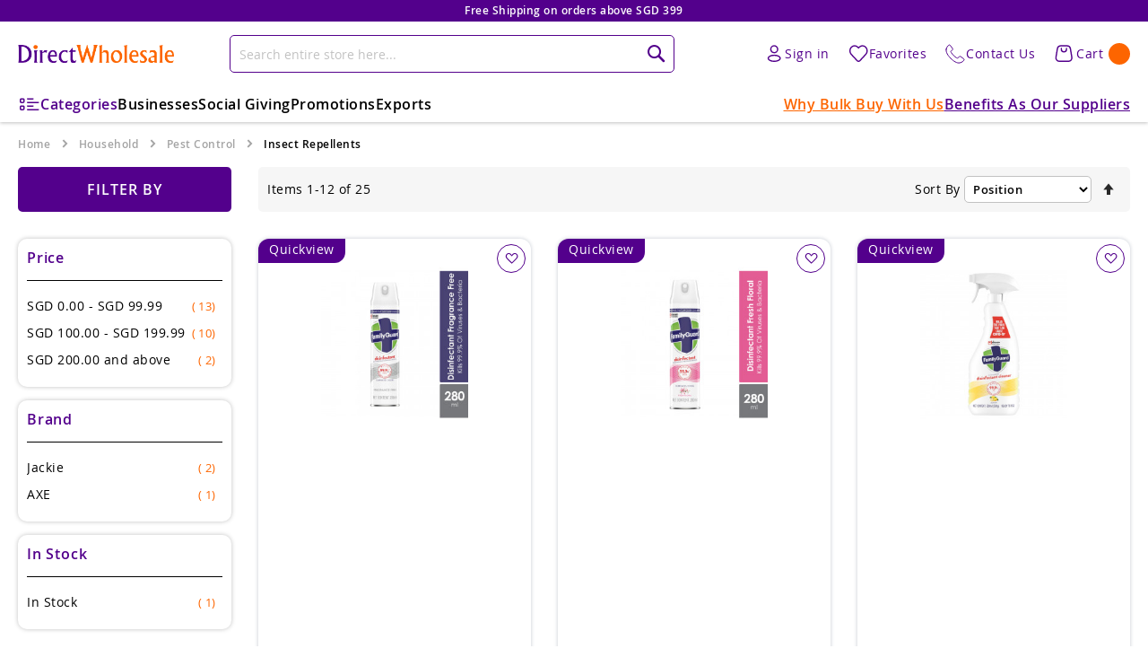

--- FILE ---
content_type: text/html; charset=UTF-8
request_url: https://www.directwholesale.com.sg/office/household/pest-control/insect-repellents.html
body_size: 40151
content:
<!doctype html>
<html lang="en">
    <head >
        <script>
    var LOCALE = 'en\u002DUS';
    var BASE_URL = 'https\u003A\u002F\u002Fwww.directwholesale.com.sg\u002F';
    var require = {
        'baseUrl': 'https\u003A\u002F\u002Fwww.directwholesale.com.sg\u002Fstatic\u002Fversion1764825716\u002Ffrontend\u002FOM\u002FDesktop\u002Fen_US'
    };</script>        <meta charset="utf-8"/>
<meta name="title" content="Sg s Online Wholesaler FMCG Distributor DirectWholesale Food &amp; Beverages Health &amp; Beauty Baby and Infant Needs Household and Office Essentials FMCG Distributor | DirectWholesale"/>
<meta name="description" content="DirectWholesale offer online wholesale household  at an excellent price. Buy wholesale promotions from Singapore&#039;s 1st online wholesale household products distributors."/>
<meta name="keywords" content="DirectWholesale Singapore"/>
<meta name="robots" content="INDEX,FOLLOW"/>
<meta name="viewport" content="width=device-width, initial-scale=1"/>
<meta name="format-detection" content="telephone=no"/>
<title>Sg s Online Wholesaler FMCG Distributor DirectWholesale Food &amp; Beverages Health &amp; Beauty Baby and Infant Needs Household and Office Essentials FMCG Distributor | DirectWholesale</title>
<link  rel="stylesheet" type="text/css"  media="all" href="https://www.directwholesale.com.sg/static/version1764825716/frontend/OM/Desktop/en_US/mage/calendar.css" />
<link  rel="stylesheet" type="text/css"  media="all" href="https://www.directwholesale.com.sg/static/version1764825716/frontend/OM/Desktop/en_US/css/styles-m.css" />
<link  rel="stylesheet" type="text/css"  media="all" href="https://www.directwholesale.com.sg/static/version1764825716/frontend/OM/Desktop/en_US/jquery/uppy/dist/uppy-custom.css" />
<link  rel="stylesheet" type="text/css"  media="all" href="https://www.directwholesale.com.sg/static/version1764825716/frontend/OM/Desktop/en_US/MageWorx_SearchSuiteAutocomplete/css/searchsuiteautocomplete.css" />
<link  rel="stylesheet" type="text/css"  media="all" href="https://www.directwholesale.com.sg/static/version1764825716/frontend/OM/Desktop/en_US/Magefan_Blog/css/blog-m.css" />
<link  rel="stylesheet" type="text/css"  media="all" href="https://www.directwholesale.com.sg/static/version1764825716/frontend/OM/Desktop/en_US/Magefan_Blog/css/blog-custom.css" />
<link  rel="stylesheet" type="text/css"  media="all" href="https://www.directwholesale.com.sg/static/version1764825716/frontend/OM/Desktop/en_US/Mageplaza_Core/css/owl.carousel.css" />
<link  rel="stylesheet" type="text/css"  media="all" href="https://www.directwholesale.com.sg/static/version1764825716/frontend/OM/Desktop/en_US/Mageplaza_Core/css/owl.theme.css" />
<link  rel="stylesheet" type="text/css"  media="all" href="https://www.directwholesale.com.sg/static/version1764825716/frontend/OM/Desktop/en_US/Mageplaza_BannerSlider/css/animate.min.css" />
<link  rel="stylesheet" type="text/css"  media="all" href="https://www.directwholesale.com.sg/static/version1764825716/frontend/OM/Desktop/en_US/Mageplaza_BannerSlider/css/style.css" />
<link  rel="stylesheet" type="text/css"  media="all" href="https://www.directwholesale.com.sg/static/version1764825716/frontend/OM/Desktop/en_US/StripeIntegration_Payments/css/wallets.css" />
<link  rel="stylesheet" type="text/css"  media="all" href="https://www.directwholesale.com.sg/static/version1764825716/frontend/OM/Desktop/en_US/WeltPixel_Quickview/css/magnific-popup.css" />
<link  rel="stylesheet" type="text/css"  media="screen and (min-width: 768px)" href="https://www.directwholesale.com.sg/static/version1764825716/frontend/OM/Desktop/en_US/css/styles-l.css" />
<link  rel="stylesheet" type="text/css"  media="print" href="https://www.directwholesale.com.sg/static/version1764825716/frontend/OM/Desktop/en_US/css/print.css" />
<script  type="text/javascript"  src="https://www.directwholesale.com.sg/static/version1764825716/frontend/OM/Desktop/en_US/requirejs/require.js"></script>
<script  type="text/javascript"  src="https://www.directwholesale.com.sg/static/version1764825716/frontend/OM/Desktop/en_US/mage/requirejs/mixins.js"></script>
<script  type="text/javascript"  src="https://www.directwholesale.com.sg/static/version1764825716/frontend/OM/Desktop/en_US/requirejs-config.js"></script>
<link  rel="canonical" href="https://www.directwholesale.com.sg/office/household/pest-control/insect-repellents.html" />
<link  rel="icon" type="image/x-icon" href="https://www.directwholesale.com.sg/media/favicon/stores/1/favicon.jpg" />
<link  rel="shortcut icon" type="image/x-icon" href="https://www.directwholesale.com.sg/media/favicon/stores/1/favicon.jpg" />
<!-- Google Tag Manager -->
<script>(function(w,d,s,l,i){w[l]=w[l]||[];w[l].push({'gtm.start':
new Date().getTime(),event:'gtm.js'});var f=d.getElementsByTagName(s)[0],
j=d.createElement(s),dl=l!='dataLayer'?'&l='+l:'';j.async=true;j.src=
'https://www.googletagmanager.com/gtm.js?id='+i+dl;f.parentNode.insertBefore(j,f);
})(window,document,'script','dataLayer','GTM-PTKDBPG6');</script>
<!-- End Google Tag Manager -->


<!-- Elfsight Common Script For widget -->
<script src="https://static.elfsight.com/platform/platform.js" async></script>

<!-- Elfsight WhatsApp Chat | Untitled widget -->
<div class="elfsight-app-9055faf3-fe32-45f8-88a2-42a813092cdf" data-elfsight-app-lazy></div>

<!-- Elfsight Instagram Chat | Untitled Instagram Chat -->
<div class="elfsight-app-3cf90066-208f-4909-946f-5d98b5d6e752" data-elfsight-app-lazy></div>


<style>
.catalog-product-view .box-tocart div#payment-request-button { display: none !important; }


.catalog-category-view .category-description {
  display: inline-block;
  width: 100%;
  vertical-align: top;
}
.catalog-category-view .category-description .category-desc-info-section {
  display: inline-block;
  width: 100%;
  vertical-align: top;
}
.catalog-category-view .category-description .category-desc-info {
  display: inline-block;
  width: 100%;
  vertical-align: top;
}
.catalog-category-view .category-description h1 {
  display: inline-block;
  width: 100%;
  vertical-align: top;
  text-align: center;
  font-size: 30px;
  line-height: 40px;
  margin: 0 0 20px;
  letter-spacing: 0.5px;
  font-weight: 600;
}
.catalog-category-view .category-description h1 b, .catalog-category-view .category-description h1 strong {
  display: inline-block;
  width: auto;
  vertical-align: top;
  font-weight: 600;
  margin: 0 4px;
}
.catalog-category-view .category-description p {
  display: inline-block;
  width: 100%;
  vertical-align: top;
  margin: 10px 0;
  letter-spacing: 1px;
  font-size: 14px;
  line-height: 24px;
}
.catalog-category-view .category-description h2 {
  display: inline-block;
  width: 100%;
  vertical-align: top;
  margin: 15px 0 0;
}


@media all and (min-width:769px){
body.catalog-category-view .columns {
  overflow: hidden;
}
}

</style>
            </head>
    <body data-container="body"
          data-mage-init='{"loaderAjax": {}, "loader": { "icon": "https://www.directwholesale.com.sg/static/version1764825716/frontend/OM/Desktop/en_US/images/loader-2.gif"}}'
        id="html-body" class="page-with-filter page-products categorypath-household-pest-control-insect-repellents category-insect-repellents catalog-category-view page-layout-2columns-left">
        
<script type="text/x-magento-init">
    {
        "*": {
            "Magento_PageBuilder/js/widget-initializer": {
                "config": {"[data-content-type=\"slider\"][data-appearance=\"default\"]":{"Magento_PageBuilder\/js\/content-type\/slider\/appearance\/default\/widget":false},"[data-content-type=\"map\"]":{"Magento_PageBuilder\/js\/content-type\/map\/appearance\/default\/widget":false},"[data-content-type=\"row\"]":{"Magento_PageBuilder\/js\/content-type\/row\/appearance\/default\/widget":false},"[data-content-type=\"tabs\"]":{"Magento_PageBuilder\/js\/content-type\/tabs\/appearance\/default\/widget":false},"[data-content-type=\"slide\"]":{"Magento_PageBuilder\/js\/content-type\/slide\/appearance\/default\/widget":{"buttonSelector":".pagebuilder-slide-button","showOverlay":"hover","dataRole":"slide"}},"[data-content-type=\"banner\"]":{"Magento_PageBuilder\/js\/content-type\/banner\/appearance\/default\/widget":{"buttonSelector":".pagebuilder-banner-button","showOverlay":"hover","dataRole":"banner"}},"[data-content-type=\"buttons\"]":{"Magento_PageBuilder\/js\/content-type\/buttons\/appearance\/inline\/widget":false},"[data-content-type=\"products\"][data-appearance=\"carousel\"]":{"Magento_PageBuilder\/js\/content-type\/products\/appearance\/carousel\/widget":false}},
                "breakpoints": {"desktop":{"label":"Desktop","stage":true,"default":true,"class":"desktop-switcher","icon":"Magento_PageBuilder::css\/images\/switcher\/switcher-desktop.svg","conditions":{"min-width":"1024px"},"options":{"products":{"default":{"slidesToShow":"5"}}}},"tablet":{"conditions":{"max-width":"1024px","min-width":"768px"},"options":{"products":{"default":{"slidesToShow":"4"},"continuous":{"slidesToShow":"3"}}}},"mobile":{"label":"Mobile","stage":true,"class":"mobile-switcher","icon":"Magento_PageBuilder::css\/images\/switcher\/switcher-mobile.svg","media":"only screen and (max-width: 768px)","conditions":{"max-width":"768px","min-width":"640px"},"options":{"products":{"default":{"slidesToShow":"3"}}}},"mobile-small":{"conditions":{"max-width":"640px"},"options":{"products":{"default":{"slidesToShow":"2"},"continuous":{"slidesToShow":"1"}}}}}            }
        }
    }
</script>

<div class="cookie-status-message" id="cookie-status">
    The store will not work correctly when cookies are disabled.</div>
<script type="text&#x2F;javascript">document.querySelector("#cookie-status").style.display = "none";</script>
<script type="text/x-magento-init">
    {
        "*": {
            "cookieStatus": {}
        }
    }
</script>

<script type="text/x-magento-init">
    {
        "*": {
            "mage/cookies": {
                "expires": null,
                "path": "\u002F",
                "domain": ".www.directwholesale.com.sg",
                "secure": true,
                "lifetime": "3600"
            }
        }
    }
</script>
    <noscript>
        <div class="message global noscript">
            <div class="content">
                <p>
                    <strong>JavaScript seems to be disabled in your browser.</strong>
                    <span>
                        For the best experience on our site, be sure to turn on Javascript in your browser.                    </span>
                </p>
            </div>
        </div>
    </noscript>

<script>
    window.cookiesConfig = window.cookiesConfig || {};
    window.cookiesConfig.secure = true;
</script><script>    require.config({
        map: {
            '*': {
                wysiwygAdapter: 'mage/adminhtml/wysiwyg/tiny_mce/tinymce5Adapter'
            }
        }
    });</script><script>    require.config({
        paths: {
            googleMaps: 'https\u003A\u002F\u002Fmaps.googleapis.com\u002Fmaps\u002Fapi\u002Fjs\u003Fv\u003D3.53\u0026key\u003D'
        },
        config: {
            'Magento_PageBuilder/js/utils/map': {
                style: '',
            },
            'Magento_PageBuilder/js/content-type/map/preview': {
                apiKey: '',
                apiKeyErrorMessage: 'You\u0020must\u0020provide\u0020a\u0020valid\u0020\u003Ca\u0020href\u003D\u0027https\u003A\u002F\u002Fwww.directwholesale.com.sg\u002Fadminhtml\u002Fsystem_config\u002Fedit\u002Fsection\u002Fcms\u002F\u0023cms_pagebuilder\u0027\u0020target\u003D\u0027_blank\u0027\u003EGoogle\u0020Maps\u0020API\u0020key\u003C\u002Fa\u003E\u0020to\u0020use\u0020a\u0020map.'
            },
            'Magento_PageBuilder/js/form/element/map': {
                apiKey: '',
                apiKeyErrorMessage: 'You\u0020must\u0020provide\u0020a\u0020valid\u0020\u003Ca\u0020href\u003D\u0027https\u003A\u002F\u002Fwww.directwholesale.com.sg\u002Fadminhtml\u002Fsystem_config\u002Fedit\u002Fsection\u002Fcms\u002F\u0023cms_pagebuilder\u0027\u0020target\u003D\u0027_blank\u0027\u003EGoogle\u0020Maps\u0020API\u0020key\u003C\u002Fa\u003E\u0020to\u0020use\u0020a\u0020map.'
            },
        }
    });</script><script>
    require.config({
        shim: {
            'Magento_PageBuilder/js/utils/map': {
                deps: ['googleMaps']
            }
        }
    });</script><div class="page-wrapper"><header class="page-header"><div class="header-topbar-section" data-content-type="html" data-appearance="default" data-element="main" data-decoded="true"><div class="header-topbar-cont">
   <div class="header-topbar headertopbarslider owl-carousel owl-theme">
		<div class="top-info"><span>Free Shipping on orders above SGD 399</span></div>
		<div class="top-info"><span>Delivery within 48-72 hours after order (excluding weekends)</span></div>
		<div class="top-info"><span>Singapore’s Premier FMCG Online Wholesale Destination for All</span></div>
    </div>
</div></div><div class="header content"><span data-action="toggle-nav" class="action nav-toggle"><span>Toggle Nav</span></span>
<a
    class="logo"
    href="https://www.directwholesale.com.sg/"
    title="Direct&#x20;Wholesale"
    aria-label="store logo">
    <img src="https://www.directwholesale.com.sg/media/logo/stores/1/direct_wholesale_logo_1.png"
         title="Direct&#x20;Wholesale"
         alt="Direct&#x20;Wholesale"
            width="180"                />
</a>

<div data-block="minicart" class="minicart-wrapper">
    <a class="action showcart" href="https://www.directwholesale.com.sg/checkout/cart/"
       data-bind="scope: 'minicart_content'"><span class="text">Cart</span><span class="counter qty empty"
              data-bind="css: { empty: !!getCartParam('summary_count') == false && !isLoading() },
               blockLoader: isLoading">
            <span class="counter-number">
                <!-- ko text: (getCartParam('summary_count') ? getCartParam('summary_count').toLocaleString(window.LOCALE) : 0) --><!-- /ko -->
            </span>
            <span class="counter-label">
            <!-- ko if: getCartParam('summary_count') -->
                <!-- ko text: getCartParam('summary_count').toLocaleString(window.LOCALE) --><!-- /ko -->
                <!-- ko i18n: 'items' --><!-- /ko -->
            <!-- /ko -->
            </span>
        </span>
    </a>
            <div class="block block-minicart"
             data-role="dropdownDialog"
             data-mage-init='{"dropdownDialog":{
                "appendTo":"[data-block=minicart]",
                "triggerTarget":".showcart",
                "timeout": "2000",
                "closeOnMouseLeave": false,
                "closeOnEscape": true,
                "triggerClass":"active",
                "parentClass":"active",
                "buttons":[]}}'>
            <div id="minicart-content-wrapper" data-bind="scope: 'minicart_content'">
                <!-- ko template: getTemplate() --><!-- /ko -->
            </div>
                    </div>
        <script>window.checkout = {"shoppingCartUrl":"https:\/\/www.directwholesale.com.sg\/checkout\/cart\/","checkoutUrl":"https:\/\/www.directwholesale.com.sg\/checkout\/","updateItemQtyUrl":"https:\/\/www.directwholesale.com.sg\/checkout\/sidebar\/updateItemQty\/","removeItemUrl":"https:\/\/www.directwholesale.com.sg\/checkout\/sidebar\/removeItem\/","imageTemplate":"Magento_Catalog\/product\/image_with_borders","baseUrl":"https:\/\/www.directwholesale.com.sg\/","minicartMaxItemsVisible":5,"websiteId":"1","maxItemsToDisplay":10,"storeId":"1","storeGroupId":"1","customerLoginUrl":"https:\/\/www.directwholesale.com.sg\/customer\/account\/login\/referer\/aHR0cHM6Ly93d3cuZGlyZWN0d2hvbGVzYWxlLmNvbS5zZy9vZmZpY2UvaG91c2Vob2xkL3Blc3QtY29udHJvbC9pbnNlY3QtcmVwZWxsZW50cy5odG1s\/","isRedirectRequired":false,"autocomplete":"off","captcha":{"user_login":{"isCaseSensitive":false,"imageHeight":50,"imageSrc":"","refreshUrl":"https:\/\/www.directwholesale.com.sg\/captcha\/refresh\/","isRequired":false,"timestamp":1768448840}},"recaptcha":{"enabled":null,"type":"image","size":"normal","theme":"light","sitekey":""}}</script>    <script type="text/x-magento-init">
    {
        "[data-block='minicart']": {
            "Magento_Ui/js/core/app": {"components":{"minicart_content":{"children":{"subtotal.container":{"children":{"subtotal":{"children":{"subtotal.totals":{"config":{"display_cart_subtotal_incl_tax":1,"display_cart_subtotal_excl_tax":0,"template":"Magento_Tax\/checkout\/minicart\/subtotal\/totals"},"children":{"subtotal.totals.msrp":{"component":"Magento_Msrp\/js\/view\/checkout\/minicart\/subtotal\/totals","config":{"displayArea":"minicart-subtotal-hidden","template":"Magento_Msrp\/checkout\/minicart\/subtotal\/totals"}}},"component":"Magento_Tax\/js\/view\/checkout\/minicart\/subtotal\/totals"}},"component":"uiComponent","config":{"template":"Magento_Checkout\/minicart\/subtotal"}}},"component":"uiComponent","config":{"displayArea":"subtotalContainer"}},"item.renderer":{"component":"Magento_Checkout\/js\/view\/cart-item-renderer","config":{"displayArea":"defaultRenderer","template":"Magento_Checkout\/minicart\/item\/default"},"children":{"item.image":{"component":"Magento_Catalog\/js\/view\/image","config":{"template":"Magento_Catalog\/product\/image","displayArea":"itemImage"}},"checkout.cart.item.price.sidebar":{"component":"uiComponent","config":{"template":"Magento_Checkout\/minicart\/item\/price","displayArea":"priceSidebar"}}}},"extra_info":{"component":"uiComponent","config":{"displayArea":"extraInfo"}},"promotion":{"component":"uiComponent","config":{"displayArea":"promotion"}}},"config":{"itemRenderer":{"default":"defaultRenderer","simple":"defaultRenderer","virtual":"defaultRenderer"},"template":"Magento_Checkout\/minicart\/content"},"component":"Magento_Checkout\/js\/view\/minicart"}},"types":[]}        },
        "*": {
            "Magento_Ui/js/block-loader": "https\u003A\u002F\u002Fwww.directwholesale.com.sg\u002Fstatic\u002Fversion1764825716\u002Ffrontend\u002FOM\u002FDesktop\u002Fen_US\u002Fimages\u002Floader\u002D1.gif"
        }
    }
    </script>
</div>
<div class="block block-search">
    <div class="block block-title"><strong>Search</strong></div>
    <div class="block block-content">
        <form class="form minisearch" id="search_mini_form"
              action="https://www.directwholesale.com.sg/catalogsearch/result/" method="get">
                        <div class="field search">
                <label class="label" for="search" data-role="minisearch-label">
                    <span>Search</span>
                </label>
                <div class="control">
                    <input id="search"
                           data-mage-init='{
                            "quickSearch": {
                                "formSelector": "#search_mini_form",
                                "url": "https://www.directwholesale.com.sg/search/ajax/suggest/",
                                "destinationSelector": "#search_autocomplete",
                                "minSearchLength": "3"
                            }
                        }'
                           type="text"
                           name="q"
                           value=""
                           placeholder="Search&#x20;entire&#x20;store&#x20;here..."
                           class="input-text"
                           maxlength="128"
                           role="combobox"
                           aria-haspopup="false"
                           aria-autocomplete="both"
                           autocomplete="off"
                           aria-expanded="false"/>
                    <div id="search_autocomplete" class="search-autocomplete"></div>
                    <div class="nested">
    <a class="action advanced" href="https://www.directwholesale.com.sg/catalogsearch/advanced/" data-action="advanced-search">
        Advanced Search    </a>
</div>

<div data-bind="scope: 'searchsuiteautocomplete_form'">
    <!-- ko template: getTemplate() --><!-- /ko -->
</div>

<script type="text/x-magento-init">
{
    "*": {
        "Magento_Ui/js/core/app": {
            "components": {
                "searchsuiteautocomplete_form": {
                    "component": "MageWorx_SearchSuiteAutocomplete/js/autocomplete"
                },
                "searchsuiteautocompleteBindEvents": {
                    "component": "MageWorx_SearchSuiteAutocomplete/js/bindEvents",
                    "config": {
                        "searchFormSelector": "#search_mini_form",
                        "searchButtonSelector": "button.search",
                        "inputSelector": "#search, #mobile_search, .minisearch input[type=\"text\"]",
                        "searchDelay": "100"
                    }
                },
                "searchsuiteautocompleteDataProvider": {
                    "component": "MageWorx_SearchSuiteAutocomplete/js/dataProvider",
                    "config": {
                        "url": "https://www.directwholesale.com.sg/mageworx_searchsuiteautocomplete/ajax/index/"
                    }
                }
            }
        }
    }
}
</script>                </div>
            </div>
            <div class="actions">
                <button type="submit"
                        title="Search"
                        class="action search"
                        aria-label="Search"
                >
                    <span>Search</span>
                </button>
            </div>
        </form>
    </div>
</div>


<div class="header-customer-section">
    <div class="header-user-sec">
                    
            <div class="top-user-links user-logged-out">
                <a href="https://www.directwholesale.com.sg/customer/account/login/">
                    <div class="top-user-acc">
                        <img src="https://www.directwholesale.com.sg/media/wysiwyg/new-dws/user-icon.svg"><span>Sign in</span>
                    </div>		
                </a>
            </div>
            
            </div><div class="header-wishlist-sec">
        <a href="https://www.directwholesale.com.sg/wishlist/">
            <img src="https://www.directwholesale.com.sg/media/wysiwyg/new-dws/heart-icon.svg"><span>Favorites</span>
        </a>
    </div><div class="header-contact-sec">
        <a href="https://www.directwholesale.com.sg/contact/">
            <img src="https://www.directwholesale.com.sg/media/wysiwyg/new-dws/phone-icon.svg"><span>Contact Us</span>
        </a>
    </div>
</div></div><div class="custom-header-nav-wrapper">

<div class="top-nav-bar-section">
    <div class="top-nav-menu-bar">
        <div class="top-nav-menu top-nav-menu-left">

            <div id="main-menu-item" class="menu-item">
                <div id="main-category"><img src="https://www.directwholesale.com.sg/media/wysiwyg/new-dws/nav-cate-icon.svg"><span>Categories</span></div>
                <div id="main-submenu-sec" class="custom-submenu">
                                            <div class="sections nav-sections">
                <div class="section-items nav-sections-items"
             data-mage-init='{"tabs":{"openedState":"active"}}'>
                                            <div class="section-item-title nav-sections-item-title"
                     data-role="collapsible">
                    <a class="nav-sections-item-switch"
                       data-toggle="switch" href="#store.menu">
                        Menu                    </a>
                </div>
                <div class="section-item-content nav-sections-item-content"
                     id="store.menu"
                     data-role="content">
                    
<nav class="navigation" data-action="navigation">
    <ul data-mage-init='{"menu":{"responsive":true, "expanded":true, "position":{"my":"left top","at":"left bottom"}}}'>
        <li  class="level0 nav-1 category-item first level-top parent"><a href="https://www.directwholesale.com.sg/beverages.html"  class="level-top" ><span>Beverage Counter</span></a><ul class="level0 submenu"><li  class="level1 nav-1-1 category-item first parent"><a href="https://www.directwholesale.com.sg/beverages/tea.html" ><span>Tea</span></a><ul class="level1 submenu"><li  class="level2 nav-1-1-1 category-item first"><a href="https://www.directwholesale.com.sg/beverages/tea/black-tea.html" ><span>Black Tea</span></a></li><li  class="level2 nav-1-1-2 category-item"><a href="https://www.directwholesale.com.sg/beverages/tea/green-tea.html" ><span>Green Tea</span></a></li><li  class="level2 nav-1-1-3 category-item"><a href="https://www.directwholesale.com.sg/beverages/tea/fruit-flower-herbal-tea.html" ><span>Fruit, Flower &amp; Herbal Tea</span></a></li><li  class="level2 nav-1-1-4 category-item"><a href="https://www.directwholesale.com.sg/beverages/tea/ice-tea.html" ><span>Iced Tea</span></a></li><li  class="level2 nav-1-1-5 category-item"><a href="https://www.directwholesale.com.sg/beverages/tea/milk-tea.html" ><span>Milk Tea</span></a></li><li  class="level2 nav-1-1-6 category-item last"><a href="https://www.directwholesale.com.sg/beverages/tea/fruit.html" ><span>Fruit</span></a></li></ul></li><li  class="level1 nav-1-2 category-item parent"><a href="https://www.directwholesale.com.sg/beverages/coffee.html" ><span>Coffee</span></a><ul class="level1 submenu"><li  class="level2 nav-1-2-1 category-item first"><a href="https://www.directwholesale.com.sg/beverages/coffee/3-in-1-coffee.html" ><span>3-in-1 Coffee</span></a></li><li  class="level2 nav-1-2-2 category-item"><a href="https://www.directwholesale.com.sg/beverages/coffee/capsules-pods.html" ><span>Capsules &amp; Pods</span></a></li><li  class="level2 nav-1-2-3 category-item"><a href="https://www.directwholesale.com.sg/beverages/coffee/ground-coffee-beans.html" ><span>Ground Coffee &amp; Beans</span></a></li><li  class="level2 nav-1-2-4 category-item"><a href="https://www.directwholesale.com.sg/beverages/coffee/instant-coffee.html" ><span>Instant Coffee</span></a></li><li  class="level2 nav-1-2-5 category-item"><a href="https://www.directwholesale.com.sg/beverages/coffee/ice-coffee.html" ><span>Ice Coffee</span></a></li><li  class="level2 nav-1-2-6 category-item"><a href="https://www.directwholesale.com.sg/beverages/coffee/condensed-milk-creamer.html" ><span>Condensed Milk &amp; Creamer</span></a></li><li  class="level2 nav-1-2-7 category-item"><a href="https://www.directwholesale.com.sg/beverages/coffee/coffee-filters.html" ><span>Coffee Filters</span></a></li><li  class="level2 nav-1-2-8 category-item last"><a href="https://www.directwholesale.com.sg/beverages/coffee/coffee-machines.html" ><span>Coffee Machines</span></a></li></ul></li><li  class="level1 nav-1-3 category-item parent"><a href="https://www.directwholesale.com.sg/beverages/water.html" ><span>Water</span></a><ul class="level1 submenu"><li  class="level2 nav-1-3-1 category-item first"><a href="https://www.directwholesale.com.sg/beverages/water/alkaline-water.html" ><span>Alkaline Water</span></a></li><li  class="level2 nav-1-3-2 category-item"><a href="https://www.directwholesale.com.sg/beverages/water/mineral-water.html" ><span>Mineral Water</span></a></li><li  class="level2 nav-1-3-3 category-item"><a href="https://www.directwholesale.com.sg/beverages/water/still-water.html" ><span>Still Water</span></a></li><li  class="level2 nav-1-3-4 category-item"><a href="https://www.directwholesale.com.sg/beverages/water/cooling-water.html" ><span>Cooling Water</span></a></li><li  class="level2 nav-1-3-5 category-item"><a href="https://www.directwholesale.com.sg/beverages/water/flavoured-water.html" ><span>Flavoured Water</span></a></li><li  class="level2 nav-1-3-6 category-item last"><a href="https://www.directwholesale.com.sg/beverages/water/sparkling-water.html" ><span>Sparkling Water</span></a></li></ul></li><li  class="level1 nav-1-4 category-item parent"><a href="https://www.directwholesale.com.sg/beverages/uht-milk-milk-drinks-powder.html" ><span>UHT Milk</span></a><ul class="level1 submenu"><li  class="level2 nav-1-4-1 category-item first"><a href="https://www.directwholesale.com.sg/beverages/uht-milk-milk-drinks-powder/uht-milk.html" ><span>UHT Milk</span></a></li><li  class="level2 nav-1-4-2 category-item"><a href="https://www.directwholesale.com.sg/beverages/uht-milk-milk-drinks-powder/soy-uht-milk.html" ><span>Soy UHT Milk</span></a></li><li  class="level2 nav-1-4-3 category-item last"><a href="https://www.directwholesale.com.sg/beverages/uht-milk-milk-drinks-powder/flavoured-uht-milk.html" ><span>Flavoured UHT Milk</span></a></li></ul></li><li  class="level1 nav-1-5 category-item parent"><a href="https://www.directwholesale.com.sg/beverages/juices.html" ><span>Juices</span></a><ul class="level1 submenu"><li  class="level2 nav-1-5-1 category-item first"><a href="https://www.directwholesale.com.sg/beverages/juices/chilled-juice.html" ><span>Chilled Juice</span></a></li><li  class="level2 nav-1-5-2 category-item"><a href="https://www.directwholesale.com.sg/beverages/juices/apple-juice.html" ><span>Apple Juice</span></a></li><li  class="level2 nav-1-5-3 category-item"><a href="https://www.directwholesale.com.sg/beverages/juices/orange-juice.html" ><span>Orange Juice</span></a></li><li  class="level2 nav-1-5-4 category-item"><a href="https://www.directwholesale.com.sg/beverages/juices/berry-juice.html" ><span>Berry Juice</span></a></li><li  class="level2 nav-1-5-5 category-item"><a href="https://www.directwholesale.com.sg/beverages/juices/cranberry-pomegranate-juice.html" ><span>Cranberry &amp; Pomegranate Juice</span></a></li><li  class="level2 nav-1-5-6 category-item"><a href="https://www.directwholesale.com.sg/beverages/juices/grape-juice.html" ><span>Grape Juice</span></a></li><li  class="level2 nav-1-5-7 category-item"><a href="https://www.directwholesale.com.sg/beverages/juices/lemon-lime-juice.html" ><span>Lemon &amp; Lime Juice</span></a></li><li  class="level2 nav-1-5-8 category-item"><a href="https://www.directwholesale.com.sg/beverages/juices/tomato-vegetable-juice.html" ><span>Tomato &amp; Vegetable Juice</span></a></li><li  class="level2 nav-1-5-9 category-item"><a href="https://www.directwholesale.com.sg/beverages/juices/tropical-juice.html" ><span>Tropical Juice</span></a></li><li  class="level2 nav-1-5-10 category-item"><a href="https://www.directwholesale.com.sg/beverages/juices/mixed-juice.html" ><span>Mixed Juice</span></a></li><li  class="level2 nav-1-5-11 category-item last"><a href="https://www.directwholesale.com.sg/beverages/juices/coconut-juice.html" ><span>Coconut Juice</span></a></li></ul></li><li  class="level1 nav-1-6 category-item last parent"><a href="https://www.directwholesale.com.sg/beverages/beverages.html" ><span>Beverages</span></a><ul class="level1 submenu"><li  class="level2 nav-1-6-1 category-item first"><a href="https://www.directwholesale.com.sg/beverages/beverages/adult-milk-powder.html" ><span>Adult Milk Powder</span></a></li><li  class="level2 nav-1-6-2 category-item"><a href="https://www.directwholesale.com.sg/beverages/beverages/asian-drinks.html" ><span>Asian Drinks</span></a></li><li  class="level2 nav-1-6-3 category-item"><a href="https://www.directwholesale.com.sg/beverages/beverages/carbonated-drinks.html" ><span>Carbonated Drinks</span></a></li><li  class="level2 nav-1-6-4 category-item"><a href="https://www.directwholesale.com.sg/beverages/beverages/chocolate-malted.html" ><span>Chocolate &amp; Malted</span></a></li><li  class="level2 nav-1-6-5 category-item"><a href="https://www.directwholesale.com.sg/beverages/beverages/cider-drinking-vinegar.html" ><span>Cider &amp; Drinking Vinegar</span></a></li><li  class="level2 nav-1-6-6 category-item"><a href="https://www.directwholesale.com.sg/beverages/beverages/cordials-syrups.html" ><span>Cordials &amp; Syrups</span></a></li><li  class="level2 nav-1-6-7 category-item last"><a href="https://www.directwholesale.com.sg/beverages/beverages/sports-isotonic-drinks.html" ><span>Energy &amp; Isotonic Drinks</span></a></li></ul></li></ul></li><li  class="level0 nav-2 category-item level-top parent"><a href="https://www.directwholesale.com.sg/food-shelf.html"  class="level-top" ><span>Food Shelf</span></a><ul class="level0 submenu"><li  class="level1 nav-2-1 category-item first parent"><a href="https://www.directwholesale.com.sg/food-shelf/breakfast.html" ><span>Breakfast</span></a><ul class="level1 submenu"><li  class="level2 nav-2-1-1 category-item first"><a href="https://www.directwholesale.com.sg/food-shelf/breakfast/adult-cereals.html" ><span>Adult Cereals</span></a></li><li  class="level2 nav-2-1-2 category-item"><a href="https://www.directwholesale.com.sg/food-shelf/breakfast/kids-cereals.html" ><span>Kids Cereals</span></a></li><li  class="level2 nav-2-1-3 category-item"><a href="https://www.directwholesale.com.sg/food-shelf/breakfast/granola-muesli-oats.html" ><span>Granola, Muesli &amp; Oats</span></a></li><li  class="level2 nav-2-1-4 category-item"><a href="https://www.directwholesale.com.sg/food-shelf/breakfast/instant-cereals.html" ><span>Instant Cereals</span></a></li><li  class="level2 nav-2-1-5 category-item"><a href="https://www.directwholesale.com.sg/food-shelf/breakfast/cereal-bars.html" ><span>Cereal Bars</span></a></li><li  class="level2 nav-2-1-6 category-item"><a href="https://www.directwholesale.com.sg/food-shelf/breakfast/protein-bars.html" ><span>Protein Bars</span></a></li><li  class="level2 nav-2-1-7 category-item"><a href="https://www.directwholesale.com.sg/food-shelf/breakfast/pancake-mix.html" ><span>Pancake Mix</span></a></li><li  class="level2 nav-2-1-8 category-item last"><a href="https://www.directwholesale.com.sg/food-shelf/breakfast/granola.html" ><span>Granola</span></a></li></ul></li><li  class="level1 nav-2-2 category-item parent"><a href="https://www.directwholesale.com.sg/food-shelf/breads.html" ><span> Breads</span></a><ul class="level1 submenu"><li  class="level2 nav-2-2-1 category-item first"><a href="https://www.directwholesale.com.sg/food-shelf/breads/flatbreads-wraps.html" ><span>Flatbreads &amp; Wraps</span></a></li><li  class="level2 nav-2-2-2 category-item"><a href="https://www.directwholesale.com.sg/food-shelf/breads/sandwich-sliced.html" ><span>Sandwich &amp; Sliced</span></a></li><li  class="level2 nav-2-2-3 category-item"><a href="https://www.directwholesale.com.sg/food-shelf/breads/buns-rolls.html" ><span>Buns &amp; Rolls</span></a></li><li  class="level2 nav-2-2-4 category-item last"><a href="https://www.directwholesale.com.sg/food-shelf/breads/cakes-pies.html" ><span>Cakes &amp; Pies</span></a></li></ul></li><li  class="level1 nav-2-3 category-item parent"><a href="https://www.directwholesale.com.sg/food-shelf/breakfast-spreads.html" ><span>Breakfast Spreads</span></a><ul class="level1 submenu"><li  class="level2 nav-2-3-1 category-item first"><a href="https://www.directwholesale.com.sg/food-shelf/breakfast-spreads/chocolate-cocoa.html" ><span>Chocolate &amp; Cocoa</span></a></li><li  class="level2 nav-2-3-2 category-item"><a href="https://www.directwholesale.com.sg/food-shelf/breakfast-spreads/peanut-butter-nut-spread.html" ><span>Peanut Butter &amp; Nut Spread</span></a></li><li  class="level2 nav-2-3-3 category-item"><a href="https://www.directwholesale.com.sg/food-shelf/breakfast-spreads/jam.html" ><span>Jam</span></a></li><li  class="level2 nav-2-3-4 category-item"><a href="https://www.directwholesale.com.sg/food-shelf/breakfast-spreads/kaya.html" ><span>Kaya</span></a></li><li  class="level2 nav-2-3-5 category-item"><a href="https://www.directwholesale.com.sg/food-shelf/breakfast-spreads/honey.html" ><span>Honey</span></a></li><li  class="level2 nav-2-3-6 category-item"><a href="https://www.directwholesale.com.sg/food-shelf/breakfast-spreads/maple-syrup.html" ><span>Maple Syrup</span></a></li><li  class="level2 nav-2-3-7 category-item last"><a href="https://www.directwholesale.com.sg/food-shelf/breakfast-spreads/savoury-spread.html" ><span>Savoury Spread</span></a></li></ul></li><li  class="level1 nav-2-4 category-item parent"><a href="https://www.directwholesale.com.sg/food-shelf/canned-bottled.html" ><span>Canned Food</span></a><ul class="level1 submenu"><li  class="level2 nav-2-4-1 category-item first"><a href="https://www.directwholesale.com.sg/food-shelf/canned-food/canned-beans.html" ><span>Canned Beans</span></a></li><li  class="level2 nav-2-4-2 category-item"><a href="https://www.directwholesale.com.sg/food-shelf/canned-food/canned-vegetables.html" ><span>Canned Vegetables</span></a></li><li  class="level2 nav-2-4-3 category-item"><a href="https://www.directwholesale.com.sg/food-shelf/canned-food/canned-fruits-desserts.html" ><span>Canned Fruits &amp; Desserts</span></a></li><li  class="level2 nav-2-4-4 category-item"><a href="https://www.directwholesale.com.sg/food-shelf/canned-food/canned-abalone.html" ><span>Canned Abalone</span></a></li><li  class="level2 nav-2-4-5 category-item"><a href="https://www.directwholesale.com.sg/food-shelf/canned-food/canned-meat.html" ><span>Canned Meat</span></a></li><li  class="level2 nav-2-4-6 category-item"><a href="https://www.directwholesale.com.sg/food-shelf/canned-food/canned-sardines-mackerels.html" ><span>Canned Sardines &amp; Mackerels</span></a></li><li  class="level2 nav-2-4-7 category-item"><a href="https://www.directwholesale.com.sg/food-shelf/canned-food/canned-tuna-salmon.html" ><span>Canned Tuna &amp; Salmon</span></a></li><li  class="level2 nav-2-4-8 category-item last"><a href="https://www.directwholesale.com.sg/food-shelf/canned-food/other-canned-seafood.html" ><span>Other Canned Seafood</span></a></li></ul></li><li  class="level1 nav-2-5 category-item parent"><a href="https://www.directwholesale.com.sg/food-shelf/ready-to-eat.html" ><span>Ready-to-Eat</span></a><ul class="level1 submenu"><li  class="level2 nav-2-5-1 category-item first"><a href="https://www.directwholesale.com.sg/food-shelf/ready-to-eat/instant-rice.html" ><span>Instant Rice</span></a></li><li  class="level2 nav-2-5-2 category-item"><a href="https://www.directwholesale.com.sg/food-shelf/ready-to-eat/instant-porridge.html" ><span>Instant Porridge</span></a></li><li  class="level2 nav-2-5-3 category-item"><a href="https://www.directwholesale.com.sg/food-shelf/ready-to-eat/instant-meals.html" ><span>Instant Meals</span></a></li><li  class="level2 nav-2-5-4 category-item"><a href="https://www.directwholesale.com.sg/food-shelf/ready-to-eat/instant-noodles.html" ><span>Instant Noodles</span></a></li><li  class="level2 nav-2-5-5 category-item"><a href="https://www.directwholesale.com.sg/food-shelf/ready-to-eat/instant-cups.html" ><span>Instant Cups</span></a></li><li  class="level2 nav-2-5-6 category-item"><a href="https://www.directwholesale.com.sg/food-shelf/ready-to-eat/instant-pasta.html" ><span>Instant Pasta</span></a></li><li  class="level2 nav-2-5-7 category-item"><a href="https://www.directwholesale.com.sg/food-shelf/ready-to-eat/instant-soups.html" ><span>Instant Soups</span></a></li><li  class="level2 nav-2-5-8 category-item last"><a href="https://www.directwholesale.com.sg/food-shelf/ready-to-eat/instant-desserts.html" ><span>Instant Desserts</span></a></li></ul></li><li  class="level1 nav-2-6 category-item last"><a href="https://www.directwholesale.com.sg/food-shelf/sauces.html" ><span>Sauces</span></a></li></ul></li><li  class="level0 nav-3 category-item level-top parent"><a href="https://www.directwholesale.com.sg/snacks.html"  class="level-top" ><span>Snacks</span></a><ul class="level0 submenu"><li  class="level1 nav-3-1 category-item first parent"><a href="https://www.directwholesale.com.sg/snacks/chocolates.html" ><span>Chocolates</span></a><ul class="level1 submenu"><li  class="level2 nav-3-1-1 category-item first"><a href="https://www.directwholesale.com.sg/snacks/chocolates/chocolate-bars-blocks.html" ><span>Chocolate Bars &amp; Blocks</span></a></li><li  class="level2 nav-3-1-2 category-item"><a href="https://www.directwholesale.com.sg/snacks/chocolates/chocolate-boxes-gifts.html" ><span>Chocolate Boxes &amp; Gifts</span></a></li><li  class="level2 nav-3-1-3 category-item"><a href="https://www.directwholesale.com.sg/snacks/chocolates/chocolate-pouches.html" ><span>Chocolate Pouches</span></a></li><li  class="level2 nav-3-1-4 category-item"><a href="https://www.directwholesale.com.sg/snacks/chocolates/multi-pack-chocolates.html" ><span>Multi Pack Chocolates</span></a></li><li  class="level2 nav-3-1-5 category-item last"><a href="https://www.directwholesale.com.sg/snacks/chocolates/assorted-chocolates.html" ><span>Assorted Chocolates</span></a></li></ul></li><li  class="level1 nav-3-2 category-item parent"><a href="https://www.directwholesale.com.sg/snacks/sweets.html" ><span>Sweets</span></a><ul class="level1 submenu"><li  class="level2 nav-3-2-1 category-item first"><a href="https://www.directwholesale.com.sg/snacks/sweets/assorted-candies.html" ><span>Assorted Candies</span></a></li><li  class="level2 nav-3-2-2 category-item"><a href="https://www.directwholesale.com.sg/snacks/sweets/gummies-pastilles.html" ><span>Gummies &amp; Pastilles</span></a></li><li  class="level2 nav-3-2-3 category-item"><a href="https://www.directwholesale.com.sg/snacks/sweets/soft-chewy-candy.html" ><span>Soft &amp; Chewy Candy</span></a></li><li  class="level2 nav-3-2-4 category-item"><a href="https://www.directwholesale.com.sg/snacks/sweets/mints-lozenges.html" ><span>Mints &amp; Lozenges</span></a></li><li  class="level2 nav-3-2-5 category-item"><a href="https://www.directwholesale.com.sg/snacks/sweets/lollipops-hard-candy.html" ><span>Lollipops &amp; Hard Candy</span></a></li><li  class="level2 nav-3-2-6 category-item last"><a href="https://www.directwholesale.com.sg/snacks/sweets/marshmallow-nougat.html" ><span>Marshmallow &amp; Nougat</span></a></li></ul></li><li  class="level1 nav-3-3 category-item parent"><a href="https://www.directwholesale.com.sg/snacks/chips-nuts.html" ><span>Chips &amp; Nuts</span></a><ul class="level1 submenu"><li  class="level2 nav-3-3-1 category-item first"><a href="https://www.directwholesale.com.sg/snacks/chips-nuts/chips-crisps-sticks.html" ><span>Chips, Crisps &amp; Sticks</span></a></li><li  class="level2 nav-3-3-2 category-item"><a href="https://www.directwholesale.com.sg/snacks/chips-nuts/corn-chips-tortillas.html" ><span>Corn Chips &amp; Tortillas</span></a></li><li  class="level2 nav-3-3-3 category-item"><a href="https://www.directwholesale.com.sg/snacks/chips-nuts/rice-crackers.html" ><span>Rice Crackers</span></a></li><li  class="level2 nav-3-3-4 category-item"><a href="https://www.directwholesale.com.sg/snacks/chips-nuts/dried-preserved-fruits.html" ><span>Dried &amp; Preserved Fruits</span></a></li><li  class="level2 nav-3-3-5 category-item"><a href="https://www.directwholesale.com.sg/snacks/chips-nuts/jellies-puddings.html" ><span>Jellies &amp; Puddings</span></a></li><li  class="level2 nav-3-3-6 category-item"><a href="https://www.directwholesale.com.sg/snacks/chips-nuts/nuts-seeds.html" ><span>Nuts &amp; Seeds</span></a></li><li  class="level2 nav-3-3-7 category-item"><a href="https://www.directwholesale.com.sg/snacks/chips-nuts/seaweed-floss.html" ><span>Seaweed &amp; Floss</span></a></li><li  class="level2 nav-3-3-8 category-item"><a href="https://www.directwholesale.com.sg/snacks/chips-nuts/other-snacks.html" ><span>Other Snacks</span></a></li><li  class="level2 nav-3-3-9 category-item"><a href="https://www.directwholesale.com.sg/snacks/chips-nuts/savoury-snacks.html" ><span>Savoury Snacks</span></a></li><li  class="level2 nav-3-3-10 category-item"><a href="https://www.directwholesale.com.sg/snacks/chips-nuts/dips.html" ><span>Dips</span></a></li><li  class="level2 nav-3-3-11 category-item last"><a href="https://www.directwholesale.com.sg/snacks/chips-nuts/chips.html" ><span>Chips</span></a></li></ul></li><li  class="level1 nav-3-4 category-item parent"><a href="https://www.directwholesale.com.sg/snacks/biscuits.html" ><span>Biscuits</span></a><ul class="level1 submenu"><li  class="level2 nav-3-4-1 category-item first"><a href="https://www.directwholesale.com.sg/snacks/biscuits/assorted-biscuits.html" ><span>Assorted Biscuits</span></a></li><li  class="level2 nav-3-4-2 category-item"><a href="https://www.directwholesale.com.sg/snacks/biscuits/other-cookies.html" ><span>Other Cookies</span></a></li><li  class="level2 nav-3-4-3 category-item"><a href="https://www.directwholesale.com.sg/snacks/biscuits/pretzels-biscuit-sticks.html" ><span>Pretzels &amp; Biscuit Sticks</span></a></li><li  class="level2 nav-3-4-4 category-item"><a href="https://www.directwholesale.com.sg/snacks/biscuits/biscuit-crackers.html" ><span>Crackers</span></a></li><li  class="level2 nav-3-4-5 category-item"><a href="https://www.directwholesale.com.sg/snacks/biscuits/chocolate-cookies.html" ><span>Chocolate Cookies</span></a></li><li  class="level2 nav-3-4-6 category-item"><a href="https://www.directwholesale.com.sg/snacks/biscuits/creamed-filled.html" ><span>Creamed &amp; Filled</span></a></li><li  class="level2 nav-3-4-7 category-item"><a href="https://www.directwholesale.com.sg/snacks/biscuits/butter-cookies.html" ><span>Butter Cookies</span></a></li><li  class="level2 nav-3-4-8 category-item"><a href="https://www.directwholesale.com.sg/snacks/biscuits/digestive-marie.html" ><span>Digestive &amp; Marie</span></a></li><li  class="level2 nav-3-4-9 category-item"><a href="https://www.directwholesale.com.sg/snacks/biscuits/oat-biscuits.html" ><span>Oat Biscuits</span></a></li><li  class="level2 nav-3-4-10 category-item last"><a href="https://www.directwholesale.com.sg/snacks/biscuits/bicuit-wafers.html" ><span>Wafers</span></a></li></ul></li><li  class="level1 nav-3-5 category-item"><a href="https://www.directwholesale.com.sg/snacks/popcorn.html" ><span>Popcorn</span></a></li><li  class="level1 nav-3-6 category-item"><a href="https://www.directwholesale.com.sg/snacks/indian-snacks-biscuits-sweets.html" ><span>Indian Snacks, Biscuits &amp; Sweets</span></a></li><li  class="level1 nav-3-7 category-item"><a href="https://www.directwholesale.com.sg/snacks/health-snack.html" ><span>Health Snack</span></a></li><li  class="level1 nav-3-8 category-item last"><a href="https://www.directwholesale.com.sg/snacks/nuts-seeds.html" ><span>Nuts &amp; Seeds</span></a></li></ul></li><li  class="level0 nav-4 category-item level-top parent"><a href="https://www.directwholesale.com.sg/health-beauty.html"  class="level-top" ><span>Beauty &amp; Wellness</span></a><ul class="level0 submenu"><li  class="level1 nav-4-1 category-item first parent"><a href="https://www.directwholesale.com.sg/health-beauty/hair.html" ><span>Hair</span></a><ul class="level1 submenu"><li  class="level2 nav-4-1-1 category-item first"><a href="https://www.directwholesale.com.sg/health-beauty/hair/hair-colouring-styling.html" ><span>Colouring &amp; Styling</span></a></li><li  class="level2 nav-4-1-2 category-item"><a href="https://www.directwholesale.com.sg/health-beauty/hair/conditioners.html" ><span>Conditioners</span></a></li><li  class="level2 nav-4-1-3 category-item"><a href="https://www.directwholesale.com.sg/health-beauty/hair/shampoo.html" ><span>Shampoo</span></a></li><li  class="level2 nav-4-1-4 category-item"><a href="https://www.directwholesale.com.sg/health-beauty/hair/treatment.html" ><span>Treatment</span></a></li><li  class="level2 nav-4-1-5 category-item"><a href="https://www.directwholesale.com.sg/health-beauty/hair/conditioner.html" ><span>Conditioner</span></a></li><li  class="level2 nav-4-1-6 category-item last"><a href="https://www.directwholesale.com.sg/health-beauty/hair/coloring-styling.html" ><span>Coloring &amp; Styling</span></a></li></ul></li><li  class="level1 nav-4-2 category-item parent"><a href="https://www.directwholesale.com.sg/health-beauty/tonics-supplements1.html" ><span>Tonics &amp; Supplements</span></a><ul class="level1 submenu"><li  class="level2 nav-4-2-1 category-item first"><a href="https://www.directwholesale.com.sg/health-beauty/tonics-supplements1/superfoods.html" ><span>Superfoods</span></a></li><li  class="level2 nav-4-2-2 category-item"><a href="https://www.directwholesale.com.sg/health-beauty/tonics-supplements1/tonics-supplements1.html" ><span>Bird&#039;s Nest</span></a></li><li  class="level2 nav-4-2-3 category-item"><a href="https://www.directwholesale.com.sg/health-beauty/tonics-supplements1/essence-vitamins.html" ><span>Essence &amp; Vitamins</span></a></li><li  class="level2 nav-4-2-4 category-item"><a href="https://www.directwholesale.com.sg/health-beauty/tonics-supplements1/health-supplements.html" ><span>Health Supplements</span></a></li><li  class="level2 nav-4-2-5 category-item last"><a href="https://www.directwholesale.com.sg/health-beauty/tonics-supplements1/tonics.html" ><span>Tonics</span></a></li></ul></li><li  class="level1 nav-4-3 category-item parent"><a href="https://www.directwholesale.com.sg/health-beauty/face-care.html" ><span>Face</span></a><ul class="level1 submenu"><li  class="level2 nav-4-3-1 category-item first"><a href="https://www.directwholesale.com.sg/health-beauty/face-care/eye-care.html" ><span>Eye Care</span></a></li><li  class="level2 nav-4-3-2 category-item"><a href="https://www.directwholesale.com.sg/health-beauty/face-care/skin-care.html" ><span>Skin Care</span></a></li><li  class="level2 nav-4-3-3 category-item"><a href="https://www.directwholesale.com.sg/health-beauty/face-care/facial-cleansers.html" ><span>Facial Cleansers</span></a></li><li  class="level2 nav-4-3-4 category-item"><a href="https://www.directwholesale.com.sg/health-beauty/face-care/facial-masks.html" ><span>Facial Masks</span></a></li><li  class="level2 nav-4-3-5 category-item"><a href="https://www.directwholesale.com.sg/health-beauty/face-care/shavers.html" ><span>Shavers</span></a></li><li  class="level2 nav-4-3-6 category-item"><a href="https://www.directwholesale.com.sg/health-beauty/face-care/for-him.html" ><span>For Him</span></a></li><li  class="level2 nav-4-3-7 category-item last"><a href="https://www.directwholesale.com.sg/health-beauty/face-care/face-cleansers.html" ><span>Face Cleansers</span></a></li></ul></li><li  class="level1 nav-4-4 category-item parent"><a href="https://www.directwholesale.com.sg/health-beauty/mouth.html" ><span>Mouth</span></a><ul class="level1 submenu"><li  class="level2 nav-4-4-1 category-item first"><a href="https://www.directwholesale.com.sg/health-beauty/mouth/dental-aid.html" ><span>Dental Aid</span></a></li><li  class="level2 nav-4-4-2 category-item"><a href="https://www.directwholesale.com.sg/health-beauty/mouth/mouthwash.html" ><span>Mouthwash</span></a></li><li  class="level2 nav-4-4-3 category-item"><a href="https://www.directwholesale.com.sg/health-beauty/mouth/toothbrush.html" ><span>Toothbrush</span></a></li><li  class="level2 nav-4-4-4 category-item last"><a href="https://www.directwholesale.com.sg/health-beauty/mouth/toothpaste.html" ><span>Toothpaste</span></a></li></ul></li><li  class="level1 nav-4-5 category-item parent"><a href="https://www.directwholesale.com.sg/health-beauty/body.html" ><span>Body</span></a><ul class="level1 submenu"><li  class="level2 nav-4-5-1 category-item first"><a href="https://www.directwholesale.com.sg/health-beauty/body/body-powder.html" ><span>Body Powder</span></a></li><li  class="level2 nav-4-5-2 category-item"><a href="https://www.directwholesale.com.sg/health-beauty/body/derma-skincare.html" ><span>Derma Skincare</span></a></li><li  class="level2 nav-4-5-3 category-item"><a href="https://www.directwholesale.com.sg/health-beauty/body/hair-removal.html" ><span>Hair Removal</span></a></li><li  class="level2 nav-4-5-4 category-item"><a href="https://www.directwholesale.com.sg/health-beauty/body/sunscreens.html" ><span>Sunscreens</span></a></li><li  class="level2 nav-4-5-5 category-item"><a href="https://www.directwholesale.com.sg/health-beauty/body/bar-soap.html" ><span>Bar Soap</span></a></li><li  class="level2 nav-4-5-6 category-item"><a href="https://www.directwholesale.com.sg/health-beauty/body/body-wash.html" ><span>Body Wash</span></a></li><li  class="level2 nav-4-5-7 category-item"><a href="https://www.directwholesale.com.sg/health-beauty/body/creams-lotions.html" ><span>Creams &amp; Lotions</span></a></li><li  class="level2 nav-4-5-8 category-item last"><a href="https://www.directwholesale.com.sg/health-beauty/body/deodorants.html" ><span>Deodorants</span></a></li></ul></li><li  class="level1 nav-4-6 category-item parent"><a href="https://www.directwholesale.com.sg/health-beauty/hand-foot-are.html" ><span>Hand &amp; Foot Care</span></a><ul class="level1 submenu"><li  class="level2 nav-4-6-1 category-item first"><a href="https://www.directwholesale.com.sg/health-beauty/hand-foot-are/hand-cream.html" ><span>Hand Cream</span></a></li><li  class="level2 nav-4-6-2 category-item"><a href="https://www.directwholesale.com.sg/health-beauty/hand-foot-are/hand-sanitizer.html" ><span>Hand Sanitizer</span></a></li><li  class="level2 nav-4-6-3 category-item"><a href="https://www.directwholesale.com.sg/health-beauty/hand-foot-are/liquid-hand-soap.html" ><span>Liquid Hand Soap</span></a></li><li  class="level2 nav-4-6-4 category-item"><a href="https://www.directwholesale.com.sg/health-beauty/hand-foot-are/foot-cream-powder.html" ><span>Foot Cream &amp; Powder</span></a></li><li  class="level2 nav-4-6-5 category-item last"><a href="https://www.directwholesale.com.sg/health-beauty/hand-foot-are/support-accessories.html" ><span>Support &amp; Accessories</span></a></li></ul></li><li  class="level1 nav-4-7 category-item parent"><a href="https://www.directwholesale.com.sg/health-beauty/makeup.html" ><span>Makeup</span></a><ul class="level1 submenu"><li  class="level2 nav-4-7-1 category-item first"><a href="https://www.directwholesale.com.sg/health-beauty/makeup/face-makeup.html" ><span>Face Makeup</span></a></li><li  class="level2 nav-4-7-2 category-item"><a href="https://www.directwholesale.com.sg/health-beauty/makeup/eye-makeup.html" ><span>Eye Makeup</span></a></li><li  class="level2 nav-4-7-3 category-item"><a href="https://www.directwholesale.com.sg/health-beauty/makeup/lip-makeup.html" ><span>Lip Makeup</span></a></li><li  class="level2 nav-4-7-4 category-item last"><a href="https://www.directwholesale.com.sg/health-beauty/makeup/makeup-removers.html" ><span>Makeup Removers</span></a></li></ul></li><li  class="level1 nav-4-8 category-item parent"><a href="https://www.directwholesale.com.sg/health-beauty/sanitary.html" ><span>Sanitary</span></a><ul class="level1 submenu"><li  class="level2 nav-4-8-1 category-item first"><a href="https://www.directwholesale.com.sg/health-beauty/sanitary/female-hygiene.html" ><span>Female Hygiene</span></a></li><li  class="level2 nav-4-8-2 category-item"><a href="https://www.directwholesale.com.sg/health-beauty/sanitary/pantiliners.html" ><span>Pantiliners</span></a></li><li  class="level2 nav-4-8-3 category-item"><a href="https://www.directwholesale.com.sg/health-beauty/sanitary/sanitary-pads.html" ><span>Sanitary Pads</span></a></li><li  class="level2 nav-4-8-4 category-item last"><a href="https://www.directwholesale.com.sg/health-beauty/sanitary/tampons.html" ><span>Tampons</span></a></li></ul></li><li  class="level1 nav-4-9 category-item parent"><a href="https://www.directwholesale.com.sg/health-beauty/adult-hygiene.html" ><span>Adult Hygiene</span></a><ul class="level1 submenu"><li  class="level2 nav-4-9-1 category-item first"><a href="https://www.directwholesale.com.sg/health-beauty/adult-hygiene/adult-care.html" ><span>Adult Care</span></a></li><li  class="level2 nav-4-9-2 category-item last"><a href="https://www.directwholesale.com.sg/health-beauty/adult-hygiene/adult-diapers.html" ><span>Adult Diapers</span></a></li></ul></li><li  class="level1 nav-4-10 category-item parent"><a href="https://www.directwholesale.com.sg/health-beauty/family-planning.html" ><span>Family Planning</span></a><ul class="level1 submenu"><li  class="level2 nav-4-10-1 category-item first"><a href="https://www.directwholesale.com.sg/health-beauty/family-planning/condoms.html" ><span>Condoms</span></a></li><li  class="level2 nav-4-10-2 category-item"><a href="https://www.directwholesale.com.sg/health-beauty/family-planning/lubricants.html" ><span>Lubricants</span></a></li><li  class="level2 nav-4-10-3 category-item last"><a href="https://www.directwholesale.com.sg/health-beauty/family-planning/sexual-aids.html" ><span>Sexual Aids</span></a></li></ul></li><li  class="level1 nav-4-11 category-item parent"><a href="https://www.directwholesale.com.sg/health-beauty/medicine-first-aid.html" ><span>Medicine &amp; First Aid</span></a><ul class="level1 submenu"><li  class="level2 nav-4-11-1 category-item first"><a href="https://www.directwholesale.com.sg/health-beauty/medicine-first-aid/applied-medicine.html" ><span>Applied Medicine</span></a></li><li  class="level2 nav-4-11-2 category-item"><a href="https://www.directwholesale.com.sg/health-beauty/medicine-first-aid/oral-medicine.html" ><span>Oral Medicine</span></a></li><li  class="level2 nav-4-11-3 category-item"><a href="https://www.directwholesale.com.sg/health-beauty/medicine-first-aid/baby-health-care.html" ><span>Baby Health Care</span></a></li><li  class="level2 nav-4-11-4 category-item last"><a href="https://www.directwholesale.com.sg/health-beauty/medicine-first-aid/masks.html" ><span>Masks</span></a></li></ul></li><li  class="level1 nav-4-12 category-item parent"><a href="https://www.directwholesale.com.sg/health-beauty/beauty-appliances.html" ><span>Beauty Appliances</span></a><ul class="level1 submenu"><li  class="level2 nav-4-12-1 category-item first last"><a href="https://www.directwholesale.com.sg/health-beauty/beauty-appliances/shavers-trimmers.html" ><span>Shavers &amp; Trimmers</span></a></li></ul></li><li  class="level1 nav-4-13 category-item"><a href="https://www.directwholesale.com.sg/health-beauty/valueprice.html" ><span>ValuePrice</span></a></li><li  class="level1 nav-4-14 category-item last"><a href="https://www.directwholesale.com.sg/health-beauty/hair-care.html" ><span>Hair Care</span></a></li></ul></li><li  class="level0 nav-5 category-item level-top parent"><a href="https://www.directwholesale.com.sg/baby-needs.html"  class="level-top" ><span>Baby Needs</span></a><ul class="level0 submenu"><li  class="level1 nav-5-1 category-item first parent"><a href="https://www.directwholesale.com.sg/baby-needs/infant-formula-milk-powder.html" ><span>Infant Formula Milk Powder</span></a><ul class="level1 submenu"><li  class="level2 nav-5-1-1 category-item first"><a href="https://www.directwholesale.com.sg/baby-needs/infant-formula-milk-powder/maternal-lactating-milk.html" ><span>Maternal &amp; Lactating Milk</span></a></li><li  class="level2 nav-5-1-2 category-item"><a href="https://www.directwholesale.com.sg/baby-needs/infant-formula-milk-powder/spritzes-cucumber.html" ><span>Spritzes - Cucumber</span></a></li><li  class="level2 nav-5-1-3 category-item"><a href="https://www.directwholesale.com.sg/baby-needs/infant-formula-milk-powder/stage-3.html" ><span>Stage 3</span></a></li><li  class="level2 nav-5-1-4 category-item last"><a href="https://www.directwholesale.com.sg/baby-needs/infant-formula-milk-powder/stage-4-above.html" ><span>Stage 4 &amp; Above</span></a></li></ul></li><li  class="level1 nav-5-2 category-item parent"><a href="https://www.directwholesale.com.sg/baby-needs/baby-toddler-food.html" ><span>Baby &amp; Toddler Food</span></a><ul class="level1 submenu"><li  class="level2 nav-5-2-1 category-item first"><a href="https://www.directwholesale.com.sg/baby-needs/baby-toddler-food/cereals.html" ><span>Cereals</span></a></li><li  class="level2 nav-5-2-2 category-item"><a href="https://www.directwholesale.com.sg/baby-needs/baby-toddler-food/meals-juices.html" ><span>Meals &amp; Juices</span></a></li><li  class="level2 nav-5-2-3 category-item"><a href="https://www.directwholesale.com.sg/baby-needs/baby-toddler-food/organic-baby-food.html" ><span>Organic Baby Food</span></a></li><li  class="level2 nav-5-2-4 category-item"><a href="https://www.directwholesale.com.sg/baby-needs/baby-toddler-food/snacks-biscuits.html" ><span>Snacks &amp; Biscuits</span></a></li><li  class="level2 nav-5-2-5 category-item last"><a href="https://www.directwholesale.com.sg/baby-needs/baby-toddler-food/ready-to-drink-milk.html" ><span>Ready to Drink Milk</span></a></li></ul></li><li  class="level1 nav-5-3 category-item parent"><a href="https://www.directwholesale.com.sg/baby-needs/nursing-feeding.html" ><span>Nursing &amp; Feeding</span></a><ul class="level1 submenu"><li  class="level2 nav-5-3-1 category-item first"><a href="https://www.directwholesale.com.sg/baby-needs/nursing-feeding/breast-pads-nipple-shield.html" ><span>Breast Pads &amp; Nipple Shield</span></a></li><li  class="level2 nav-5-3-2 category-item"><a href="https://www.directwholesale.com.sg/baby-needs/nursing-feeding/baby-wipes.html" ><span>Baby Wipes</span></a></li><li  class="level2 nav-5-3-3 category-item"><a href="https://www.directwholesale.com.sg/baby-needs/nursing-feeding/bottle-nipples-accessories.html" ><span>Bottle Nipples &amp; Accessories</span></a></li><li  class="level2 nav-5-3-4 category-item"><a href="https://www.directwholesale.com.sg/baby-needs/nursing-feeding/bottles-cups.html" ><span>Bottles &amp; Cups</span></a></li><li  class="level2 nav-5-3-5 category-item"><a href="https://www.directwholesale.com.sg/baby-needs/nursing-feeding/formula-dispensers-mixers.html" ><span>Formula Dispensers &amp; Mixers</span></a></li><li  class="level2 nav-5-3-6 category-item"><a href="https://www.directwholesale.com.sg/baby-needs/nursing-feeding/pacifiers-teethers.html" ><span>Pacifiers &amp; Teethers</span></a></li><li  class="level2 nav-5-3-7 category-item"><a href="https://www.directwholesale.com.sg/baby-needs/nursing-feeding/food-storage-containers.html" ><span>Food Storage &amp; Containers</span></a></li><li  class="level2 nav-5-3-8 category-item last"><a href="https://www.directwholesale.com.sg/baby-needs/nursing-feeding/utensils.html" ><span>Utensils</span></a></li></ul></li><li  class="level1 nav-5-4 category-item parent"><a href="https://www.directwholesale.com.sg/baby-needs/baby-toiletries-health.html" ><span>Baby Toiletries &amp; Health</span></a><ul class="level1 submenu"><li  class="level2 nav-5-4-1 category-item first"><a href="https://www.directwholesale.com.sg/baby-needs/baby-toiletries-health/bath-shower.html" ><span>Bath &amp; Shower</span></a></li><li  class="level2 nav-5-4-2 category-item"><a href="https://www.directwholesale.com.sg/baby-needs/baby-toiletries-health/hair-care.html" ><span>Hair Care</span></a></li><li  class="level2 nav-5-4-3 category-item"><a href="https://www.directwholesale.com.sg/baby-needs/baby-toiletries-health/oral-care.html" ><span>Oral Care</span></a></li><li  class="level2 nav-5-4-4 category-item"><a href="https://www.directwholesale.com.sg/baby-needs/baby-toiletries-health/creams-moisturizers.html" ><span>Creams &amp; Moisturizers</span></a></li><li  class="level2 nav-5-4-5 category-item"><a href="https://www.directwholesale.com.sg/baby-needs/baby-toiletries-health/baby-powder.html" ><span>Baby Powder</span></a></li><li  class="level2 nav-5-4-6 category-item"><a href="https://www.directwholesale.com.sg/baby-needs/baby-toiletries-health/cotton-wools-tips.html" ><span>Cotton Wools &amp; Tips</span></a></li><li  class="level2 nav-5-4-7 category-item"><a href="https://www.directwholesale.com.sg/baby-needs/baby-toiletries-health/baby-grooming.html" ><span>Baby Grooming</span></a></li><li  class="level2 nav-5-4-8 category-item"><a href="https://www.directwholesale.com.sg/baby-needs/baby-toiletries-health/baby-health-care.html" ><span>Baby Health Care</span></a></li><li  class="level2 nav-5-4-9 category-item"><a href="https://www.directwholesale.com.sg/baby-needs/baby-toiletries-health/baby-oils.html" ><span>Baby Oils</span></a></li><li  class="level2 nav-5-4-10 category-item last"><a href="https://www.directwholesale.com.sg/baby-needs/baby-toiletries-health/baby-wipes.html" ><span>Baby Wipes</span></a></li></ul></li><li  class="level1 nav-5-5 category-item parent"><a href="https://www.directwholesale.com.sg/baby-needs/baby-laundry-cleaning.html" ><span>Baby Laundry &amp; Cleaning</span></a><ul class="level1 submenu"><li  class="level2 nav-5-5-1 category-item first"><a href="https://www.directwholesale.com.sg/baby-needs/baby-laundry-cleaning/laundry.html" ><span>Laundry</span></a></li><li  class="level2 nav-5-5-2 category-item last"><a href="https://www.directwholesale.com.sg/baby-needs/baby-laundry-cleaning/cleaning-sterilisers.html" ><span>Cleaning &amp; Sterilisers</span></a></li></ul></li><li  class="level1 nav-5-6 category-item parent"><a href="https://www.directwholesale.com.sg/baby-needs/toys-play.html" ><span>Toys &amp; Play</span></a><ul class="level1 submenu"><li  class="level2 nav-5-6-1 category-item first"><a href="https://www.directwholesale.com.sg/baby-needs/toys-play/games-toys.html" ><span>Games &amp; Toys</span></a></li><li  class="level2 nav-5-6-2 category-item"><a href="https://www.directwholesale.com.sg/baby-needs/toys-play/learning-education.html" ><span>Learning &amp; Education</span></a></li><li  class="level2 nav-5-6-3 category-item last"><a href="https://www.directwholesale.com.sg/baby-needs/toys-play/soft-toys.html" ><span>Soft Toys</span></a></li></ul></li><li  class="level1 nav-5-7 category-item last parent"><a href="https://www.directwholesale.com.sg/baby-needs/diapers.html" ><span>Diapers</span></a><ul class="level1 submenu"><li  class="level2 nav-5-7-1 category-item first"><a href="https://www.directwholesale.com.sg/baby-needs/diapers/newborn-diapers.html" ><span>Newborn Diapers</span></a></li><li  class="level2 nav-5-7-2 category-item"><a href="https://www.directwholesale.com.sg/baby-needs/diapers/size-s-diapers.html" ><span>Size S Diapers</span></a></li><li  class="level2 nav-5-7-3 category-item"><a href="https://www.directwholesale.com.sg/baby-needs/diapers/size-m-diapers.html" ><span>Size M Diapers</span></a></li><li  class="level2 nav-5-7-4 category-item"><a href="https://www.directwholesale.com.sg/baby-needs/diapers/size-l-diapers.html" ><span>Size L Diapers</span></a></li><li  class="level2 nav-5-7-5 category-item"><a href="https://www.directwholesale.com.sg/baby-needs/diapers/size-xl-above-diapers.html" ><span>Size XL &amp; Above Diapers</span></a></li><li  class="level2 nav-5-7-6 category-item last"><a href="https://www.directwholesale.com.sg/baby-needs/diapers/diaper-pants.html" ><span>Diaper Pants</span></a></li></ul></li></ul></li><li  class="level0 nav-6 category-item level-top parent"><a href="https://www.directwholesale.com.sg/household.html"  class="level-top" ><span>Household</span></a><ul class="level0 submenu"><li  class="level1 nav-6-1 category-item first parent"><a href="https://www.directwholesale.com.sg/office/household/laundry-care.html" ><span>Laundry Care</span></a><ul class="level1 submenu"><li  class="level2 nav-6-1-1 category-item first"><a href="https://www.directwholesale.com.sg/office/household/laundry-care/bleaches.html" ><span>Bleaches</span></a></li><li  class="level2 nav-6-1-2 category-item"><a href="https://www.directwholesale.com.sg/office/household/laundry-care/fabric-fresheners.html" ><span>Fabric Fresheners</span></a></li><li  class="level2 nav-6-1-3 category-item"><a href="https://www.directwholesale.com.sg/office/household/laundry-care/fabric-conditioners.html" ><span>Fabric Conditioners</span></a></li><li  class="level2 nav-6-1-4 category-item"><a href="https://www.directwholesale.com.sg/office/household/laundry-care/laundry-aids.html" ><span>Laundry Aids</span></a></li><li  class="level2 nav-6-1-5 category-item"><a href="https://www.directwholesale.com.sg/office/household/laundry-care/softeners.html" ><span>Softeners</span></a></li><li  class="level2 nav-6-1-6 category-item last"><a href="https://www.directwholesale.com.sg/office/household/laundry-care/stain-removers.html" ><span>Stain Removers</span></a></li></ul></li><li  class="level1 nav-6-2 category-item parent"><a href="https://www.directwholesale.com.sg/office/household/detergents.html" ><span>Detergents</span></a><ul class="level1 submenu"><li  class="level2 nav-6-2-1 category-item first"><a href="https://www.directwholesale.com.sg/office/household/detergents/liquid-detergents.html" ><span>Liquid Detergents</span></a></li><li  class="level2 nav-6-2-2 category-item last"><a href="https://www.directwholesale.com.sg/office/household/detergents/powder-detergents.html" ><span>Powder Detergents</span></a></li></ul></li><li  class="level1 nav-6-3 category-item parent"><a href="https://www.directwholesale.com.sg/office/household/home-cleaners.html" ><span>Home Cleaners</span></a><ul class="level1 submenu"><li  class="level2 nav-6-3-1 category-item first"><a href="https://www.directwholesale.com.sg/office/household/home-cleaners/bathroom.html" ><span>Bathroom</span></a></li><li  class="level2 nav-6-3-2 category-item"><a href="https://www.directwholesale.com.sg/office/household/home-cleaners/kitchen.html" ><span>Kitchen</span></a></li><li  class="level2 nav-6-3-3 category-item"><a href="https://www.directwholesale.com.sg/office/household/home-cleaners/floor.html" ><span>Floor</span></a></li><li  class="level2 nav-6-3-4 category-item"><a href="https://www.directwholesale.com.sg/office/household/home-cleaners/cleaning-tools.html" ><span>Cleaning Tools</span></a></li><li  class="level2 nav-6-3-5 category-item"><a href="https://www.directwholesale.com.sg/office/household/home-cleaners/disinfectants.html" ><span>Disinfectants</span></a></li><li  class="level2 nav-6-3-6 category-item"><a href="https://www.directwholesale.com.sg/office/household/home-cleaners/furniture-glass.html" ><span>Furniture &amp; Glass</span></a></li><li  class="level2 nav-6-3-7 category-item last"><a href="https://www.directwholesale.com.sg/office/household/home-cleaners/shoe-care.html" ><span>Shoe Care</span></a></li></ul></li><li  class="level1 nav-6-4 category-item parent"><a href="https://www.directwholesale.com.sg/office/household/fresheners.html" ><span>Fresheners</span></a><ul class="level1 submenu"><li  class="level2 nav-6-4-1 category-item first"><a href="https://www.directwholesale.com.sg/office/household/fresheners/air-fresheners.html" ><span>Air Fresheners</span></a></li><li  class="level2 nav-6-4-2 category-item"><a href="https://www.directwholesale.com.sg/office/household/fresheners/car-fresheners.html" ><span>Car Fresheners</span></a></li><li  class="level2 nav-6-4-3 category-item"><a href="https://www.directwholesale.com.sg/office/household/fresheners/deodorizers.html" ><span>Deodorizers</span></a></li><li  class="level2 nav-6-4-4 category-item last"><a href="https://www.directwholesale.com.sg/office/household/fresheners/dehumidifiers.html" ><span>Dehumidifiers</span></a></li></ul></li><li  class="level1 nav-6-5 category-item parent"><a href="https://www.directwholesale.com.sg/office/household/pest-control.html" ><span>Pest Control</span></a><ul class="level1 submenu"><li  class="level2 nav-6-5-1 category-item first"><a href="https://www.directwholesale.com.sg/office/household/pest-control/insecticides-insect-killers.html" ><span>Insecticides &amp; Insect Killers</span></a></li><li  class="level2 nav-6-5-2 category-item"><a href="https://www.directwholesale.com.sg/office/household/pest-control/insect-repellents.html" ><span>Insect Repellents</span></a></li><li  class="level2 nav-6-5-3 category-item last"><a href="https://www.directwholesale.com.sg/office/household/pest-control/baits-traps-devices.html" ><span>Baits, Traps &amp; Devices</span></a></li></ul></li><li  class="level1 nav-6-6 category-item parent"><a href="https://www.directwholesale.com.sg/office/household/paper-tissue.html" ><span>Paper &amp; Tissue</span></a><ul class="level1 submenu"><li  class="level2 nav-6-6-1 category-item first"><a href="https://www.directwholesale.com.sg/office/household/paper-tissue/bathroom-tissues.html" ><span>Bathroom Tissues</span></a></li><li  class="level2 nav-6-6-2 category-item"><a href="https://www.directwholesale.com.sg/office/household/paper-tissue/facial-tissues.html" ><span>Facial Tissues</span></a></li><li  class="level2 nav-6-6-3 category-item"><a href="https://www.directwholesale.com.sg/office/household/paper-tissue/kitchen-towels.html" ><span>Kitchen Towels</span></a></li><li  class="level2 nav-6-6-4 category-item last"><a href="https://www.directwholesale.com.sg/office/household/paper-tissue/dry-wet-wipes.html" ><span>Dry &amp; Wet Wipes</span></a></li></ul></li><li  class="level1 nav-6-7 category-item parent"><a href="https://www.directwholesale.com.sg/office/household/kitchen-dining.html" ><span>Kitchen &amp; Dining</span></a><ul class="level1 submenu"><li  class="level2 nav-6-7-1 category-item first"><a href="https://www.directwholesale.com.sg/office/household/kitchen-dining/baking-paper-foil-wrap.html" ><span>Baking Paper, Foil, Wrap</span></a></li><li  class="level2 nav-6-7-2 category-item"><a href="https://www.directwholesale.com.sg/office/household/kitchen-dining/bakeware.html" ><span>Bakeware</span></a></li><li  class="level2 nav-6-7-3 category-item"><a href="https://www.directwholesale.com.sg/office/household/kitchen-dining/cookware.html" ><span>Cookware</span></a></li><li  class="level2 nav-6-7-4 category-item"><a href="https://www.directwholesale.com.sg/office/household/kitchen-dining/food-containers.html" ><span>Food Containers</span></a></li><li  class="level2 nav-6-7-5 category-item"><a href="https://www.directwholesale.com.sg/office/household/kitchen-dining/garbage-bags-bin-liners.html" ><span>Garbage Bags &amp; Bin Liners</span></a></li><li  class="level2 nav-6-7-6 category-item"><a href="https://www.directwholesale.com.sg/office/household/kitchen-dining/kitchen-tools.html" ><span>Kitchen Tools</span></a></li><li  class="level2 nav-6-7-7 category-item"><a href="https://www.directwholesale.com.sg/office/household/kitchen-dining/storage-bags.html" ><span>Storage Bags</span></a></li><li  class="level2 nav-6-7-8 category-item"><a href="https://www.directwholesale.com.sg/office/household/kitchen-dining/tableware.html" ><span>Tableware</span></a></li><li  class="level2 nav-6-7-9 category-item last"><a href="https://www.directwholesale.com.sg/office/household/kitchen-dining/waterbottles-jugs.html" ><span>Waterbottles &amp; Jugs</span></a></li></ul></li><li  class="level1 nav-6-8 category-item parent"><a href="https://www.directwholesale.com.sg/office/household/home-needs.html" ><span>Home Needs</span></a><ul class="level1 submenu"><li  class="level2 nav-6-8-1 category-item first"><a href="https://www.directwholesale.com.sg/office/household/home-needs/bathroom-accessories.html" ><span>Bathroom Accessories</span></a></li><li  class="level2 nav-6-8-2 category-item"><a href="https://www.directwholesale.com.sg/office/household/home-needs/laundry-accessories.html" ><span>Laundry Accessories</span></a></li><li  class="level2 nav-6-8-3 category-item"><a href="https://www.directwholesale.com.sg/office/household/home-needs/towel-tablecloth.html" ><span>Towel &amp; Tablecloth</span></a></li><li  class="level2 nav-6-8-4 category-item"><a href="https://www.directwholesale.com.sg/office/household/home-needs/carriers-trolleys.html" ><span>Carriers &amp; Trolleys</span></a></li><li  class="level2 nav-6-8-5 category-item"><a href="https://www.directwholesale.com.sg/office/household/home-needs/furniture.html" ><span>Furniture</span></a></li><li  class="level2 nav-6-8-6 category-item"><a href="https://www.directwholesale.com.sg/office/household/home-needs/home-travel-storage.html" ><span>Home &amp; Travel Storage</span></a></li><li  class="level2 nav-6-8-7 category-item"><a href="https://www.directwholesale.com.sg/office/household/home-needs/hooks-organizers.html" ><span>Hooks &amp; Organizers</span></a></li><li  class="level2 nav-6-8-8 category-item last"><a href="https://www.directwholesale.com.sg/office/household/home-needs/home-improvement-diy.html" ><span>Home Improvement &amp; DIY</span></a></li></ul></li><li  class="level1 nav-6-9 category-item parent"><a href="https://www.directwholesale.com.sg/office/household/stationery-batteries.html" ><span>Stationery &amp; Batteries</span></a><ul class="level1 submenu"><li  class="level2 nav-6-9-1 category-item first"><a href="https://www.directwholesale.com.sg/office/household/stationery-batteries/writing-materials.html" ><span>Writing Materials</span></a></li><li  class="level2 nav-6-9-2 category-item"><a href="https://www.directwholesale.com.sg/office/household/stationery-batteries/files.html" ><span>Files</span></a></li><li  class="level2 nav-6-9-3 category-item"><a href="https://www.directwholesale.com.sg/office/household/stationery-batteries/office-school-essentials.html" ><span>Office &amp; School Essentials</span></a></li><li  class="level2 nav-6-9-4 category-item"><a href="https://www.directwholesale.com.sg/office/household/stationery-batteries/arts-crafts.html" ><span>Arts &amp; Crafts</span></a></li><li  class="level2 nav-6-9-5 category-item"><a href="https://www.directwholesale.com.sg/office/household/stationery-batteries/tapes-adhesives.html" ><span>Tapes &amp; Adhesives</span></a></li><li  class="level2 nav-6-9-6 category-item"><a href="https://www.directwholesale.com.sg/office/household/stationery-batteries/alkaline-lithium-batteries.html" ><span>Alkaline &amp; Lithium Batteries</span></a></li><li  class="level2 nav-6-9-7 category-item last"><a href="https://www.directwholesale.com.sg/office/household/stationery-batteries/rechargeable-batteries.html" ><span>Rechargeable Batteries</span></a></li></ul></li><li  class="level1 nav-6-10 category-item"><a href="https://www.directwholesale.com.sg/household/home-freshness.html" ><span>Home Freshness</span></a></li><li  class="level1 nav-6-11 category-item parent"><a href="https://www.directwholesale.com.sg/household/dishwashing.html" ><span>Dishwashing</span></a><ul class="level1 submenu"><li  class="level2 nav-6-11-1 category-item first"><a href="https://www.directwholesale.com.sg/household/dishwashing/anti-bacterial.html" ><span>Anti-Bacterial</span></a></li><li  class="level2 nav-6-11-2 category-item"><a href="https://www.directwholesale.com.sg/household/dishwashing/regular.html" ><span>Regular</span></a></li><li  class="level2 nav-6-11-3 category-item last"><a href="https://www.directwholesale.com.sg/household/dishwashing/pastes-tablets-others.html" ><span>Pastes, Tablets &amp; Others</span></a></li></ul></li><li  class="level1 nav-6-12 category-item last parent"><a href="https://www.directwholesale.com.sg/household/laundary.html" ><span>Laundary</span></a><ul class="level1 submenu"><li  class="level2 nav-6-12-1 category-item first last"><a href="https://www.directwholesale.com.sg/household/laundary/softners.html" ><span>Softners</span></a></li></ul></li></ul></li><li  class="level0 nav-7 category-item level-top parent"><a href="https://www.directwholesale.com.sg/dairy-chilled-eggs.html"  class="level-top" ><span>Dairy, Chilled &amp; Eggs</span></a><ul class="level0 submenu"><li  class="level1 nav-7-1 category-item first parent"><a href="https://www.directwholesale.com.sg/dairy-chilled-eggs/eggs.html" ><span>Eggs</span></a><ul class="level1 submenu"><li  class="level2 nav-7-1-1 category-item first"><a href="https://www.directwholesale.com.sg/dairy-chilled-eggs/eggs/fresh-eggs.html" ><span>Fresh Eggs</span></a></li><li  class="level2 nav-7-1-2 category-item last"><a href="https://www.directwholesale.com.sg/dairy-chilled-eggs/eggs/preserved-eggs.html" ><span>Preserved Eggs</span></a></li></ul></li><li  class="level1 nav-7-2 category-item parent"><a href="https://www.directwholesale.com.sg/dairy-chilled-eggs/uht-milk.html" ><span>UHT Milk</span></a><ul class="level1 submenu"><li  class="level2 nav-7-2-1 category-item first"><a href="https://www.directwholesale.com.sg/dairy-chilled-eggs/uht-milk/uht-uht-milk.html" ><span>UHT Milk</span></a></li><li  class="level2 nav-7-2-2 category-item"><a href="https://www.directwholesale.com.sg/dairy-chilled-eggs/uht-milk/soy-uht-milk.html" ><span>Soy UHT Milk</span></a></li><li  class="level2 nav-7-2-3 category-item last"><a href="https://www.directwholesale.com.sg/dairy-chilled-eggs/uht-milk/flavoured-uht-milk.html" ><span>Flavoured UHT Milk</span></a></li></ul></li><li  class="level1 nav-7-3 category-item parent"><a href="https://www.directwholesale.com.sg/dairy-chilled-eggs/cheese.html" ><span>Cheese</span></a><ul class="level1 submenu"><li  class="level2 nav-7-3-1 category-item first"><a href="https://www.directwholesale.com.sg/dairy-chilled-eggs/cheese/cheese-blocks.html" ><span>Cheese Blocks</span></a></li><li  class="level2 nav-7-3-2 category-item"><a href="https://www.directwholesale.com.sg/dairy-chilled-eggs/cheese/cheese-spreads.html" ><span>Cheese Spreads</span></a></li><li  class="level2 nav-7-3-3 category-item"><a href="https://www.directwholesale.com.sg/dairy-chilled-eggs/cheese/sliced-cheese.html" ><span>Sliced Cheese</span></a></li><li  class="level2 nav-7-3-4 category-item"><a href="https://www.directwholesale.com.sg/dairy-chilled-eggs/cheese/shredded-grated-cheese.html" ><span>Shredded &amp; Grated Cheese</span></a></li><li  class="level2 nav-7-3-5 category-item last"><a href="https://www.directwholesale.com.sg/dairy-chilled-eggs/cheese/natural-cheese.html" ><span>Natural Cheese</span></a></li></ul></li><li  class="level1 nav-7-4 category-item parent"><a href="https://www.directwholesale.com.sg/dairy-chilled-eggs/butter-margarine-spreads.html" ><span>Butter, Margarine &amp; Spreads</span></a><ul class="level1 submenu"><li  class="level2 nav-7-4-1 category-item first"><a href="https://www.directwholesale.com.sg/dairy-chilled-eggs/butter-margarine-spreads/butter.html" ><span>Butter</span></a></li><li  class="level2 nav-7-4-2 category-item last"><a href="https://www.directwholesale.com.sg/dairy-chilled-eggs/butter-margarine-spreads/margarine-spreads.html" ><span>Margarine &amp; Spreads</span></a></li></ul></li><li  class="level1 nav-7-5 category-item parent"><a href="https://www.directwholesale.com.sg/dairy-chilled-eggs/cream.html" ><span>Cream</span></a><ul class="level1 submenu"><li  class="level2 nav-7-5-1 category-item first"><a href="https://www.directwholesale.com.sg/dairy-chilled-eggs/cream/whipping-creams.html" ><span>Whipping Creams</span></a></li><li  class="level2 nav-7-5-2 category-item last"><a href="https://www.directwholesale.com.sg/dairy-chilled-eggs/cream/cooking-thickened-creams.html" ><span>Cooking &amp; Thickened Creams</span></a></li></ul></li><li  class="level1 nav-7-6 category-item parent"><a href="https://www.directwholesale.com.sg/dairy-chilled-eggs/yoghurt.html" ><span>Yoghurt</span></a><ul class="level1 submenu"><li  class="level2 nav-7-6-1 category-item first"><a href="https://www.directwholesale.com.sg/dairy-chilled-eggs/yoghurt/greek-yoghurt.html" ><span>Greek Yoghurt</span></a></li><li  class="level2 nav-7-6-2 category-item"><a href="https://www.directwholesale.com.sg/dairy-chilled-eggs/yoghurt/natural-yoghurt.html" ><span>Natural Yoghurt</span></a></li><li  class="level2 nav-7-6-3 category-item"><a href="https://www.directwholesale.com.sg/dairy-chilled-eggs/yoghurt/flavoured-yoghurt.html" ><span>Flavoured Yoghurt</span></a></li><li  class="level2 nav-7-6-4 category-item last"><a href="https://www.directwholesale.com.sg/dairy-chilled-eggs/yoghurt/yoghurt-drinks.html" ><span>Yoghurt Drinks</span></a></li></ul></li><li  class="level1 nav-7-7 category-item parent"><a href="https://www.directwholesale.com.sg/dairy-chilled-eggs/delicatessen.html" ><span>Delicatessen</span></a><ul class="level1 submenu"><li  class="level2 nav-7-7-1 category-item first"><a href="https://www.directwholesale.com.sg/dairy-chilled-eggs/delicatessen/ham-salami.html" ><span>Ham &amp; Salami</span></a></li><li  class="level2 nav-7-7-2 category-item"><a href="https://www.directwholesale.com.sg/dairy-chilled-eggs/delicatessen/roasted-meat.html" ><span>Roasted Meat</span></a></li><li  class="level2 nav-7-7-3 category-item last"><a href="https://www.directwholesale.com.sg/dairy-chilled-eggs/delicatessen/sausages-bacon.html" ><span>Sausages &amp; Bacon</span></a></li></ul></li><li  class="level1 nav-7-8 category-item parent"><a href="https://www.directwholesale.com.sg/dairy-chilled-eggs/chilled-food.html" ><span>Chilled Food</span></a><ul class="level1 submenu"><li  class="level2 nav-7-8-1 category-item first"><a href="https://www.directwholesale.com.sg/dairy-chilled-eggs/chilled-food/fish-balls-fish-cakes.html" ><span>Fish Balls &amp; Fish Cakes</span></a></li><li  class="level2 nav-7-8-2 category-item"><a href="https://www.directwholesale.com.sg/dairy-chilled-eggs/chilled-food/meat-balls.html" ><span>Meat Balls</span></a></li><li  class="level2 nav-7-8-3 category-item"><a href="https://www.directwholesale.com.sg/dairy-chilled-eggs/chilled-food/beancurd-tofu.html" ><span>Beancurd &amp; Tofu</span></a></li><li  class="level2 nav-7-8-4 category-item"><a href="https://www.directwholesale.com.sg/dairy-chilled-eggs/chilled-food/kimchi.html" ><span>Kimchi</span></a></li><li  class="level2 nav-7-8-5 category-item"><a href="https://www.directwholesale.com.sg/dairy-chilled-eggs/chilled-food/noodles-rice-cake-pasta.html" ><span>Noodles, Rice Cake &amp; Pasta</span></a></li><li  class="level2 nav-7-8-6 category-item"><a href="https://www.directwholesale.com.sg/dairy-chilled-eggs/chilled-food/smoked-salmon.html" ><span>Smoked Salmon</span></a></li><li  class="level2 nav-7-8-7 category-item"><a href="https://www.directwholesale.com.sg/dairy-chilled-eggs/chilled-food/vegetables.html" ><span>Vegetables</span></a></li><li  class="level2 nav-7-8-8 category-item last"><a href="https://www.directwholesale.com.sg/dairy-chilled-eggs/chilled-food/fish.html" ><span>Fish</span></a></li></ul></li><li  class="level1 nav-7-9 category-item parent"><a href="https://www.directwholesale.com.sg/dairy-chilled-eggs/chilled-beverages.html" ><span>Chilled Beverages</span></a><ul class="level1 submenu"><li  class="level2 nav-7-9-1 category-item first"><a href="https://www.directwholesale.com.sg/dairy-chilled-eggs/chilled-beverages/juices.html" ><span>Juices</span></a></li><li  class="level2 nav-7-9-2 category-item"><a href="https://www.directwholesale.com.sg/dairy-chilled-eggs/chilled-beverages/chilled-cultured-milk.html" ><span>Cultured Milk</span></a></li><li  class="level2 nav-7-9-3 category-item last"><a href="https://www.directwholesale.com.sg/dairy-chilled-eggs/chilled-beverages/chilled-yoghurt-drinks.html" ><span>Yoghurt Drinks</span></a></li></ul></li><li  class="level1 nav-7-10 category-item parent"><a href="https://www.directwholesale.com.sg/dairy-chilled-eggs/chilled-desserts.html" ><span>Chilled Desserts</span></a><ul class="level1 submenu"><li  class="level2 nav-7-10-1 category-item first last"><a href="https://www.directwholesale.com.sg/dairy-chilled-eggs/chilled-desserts/puddings-jellies.html" ><span>Puddings &amp; Jellies</span></a></li></ul></li><li  class="level1 nav-7-11 category-item parent"><a href="https://www.directwholesale.com.sg/dairy-chilled-eggs/ice-cream.html" ><span>Ice Cream</span></a><ul class="level1 submenu"><li  class="level2 nav-7-11-1 category-item first"><a href="https://www.directwholesale.com.sg/dairy-chilled-eggs/ice-cream/ice-cream-tubs.html" ><span>Ice Cream Tubs</span></a></li><li  class="level2 nav-7-11-2 category-item last"><a href="https://www.directwholesale.com.sg/dairy-chilled-eggs/ice-cream/ice-cream-packs.html" ><span>Ice Cream Packs</span></a></li></ul></li><li  class="level1 nav-7-12 category-item last parent"><a href="https://www.directwholesale.com.sg/dairy-chilled-eggs/fresh-milk.html" ><span>Fresh Milk</span></a><ul class="level1 submenu"><li  class="level2 nav-7-12-1 category-item first"><a href="https://www.directwholesale.com.sg/dairy-chilled-eggs/fresh-milk/fresh-fresh-milk.html" ><span>Fresh Milk</span></a></li><li  class="level2 nav-7-12-2 category-item"><a href="https://www.directwholesale.com.sg/dairy-chilled-eggs/fresh-milk/soy-milk.html" ><span>Soy Milk</span></a></li><li  class="level2 nav-7-12-3 category-item"><a href="https://www.directwholesale.com.sg/dairy-chilled-eggs/fresh-milk/flavoured-milk.html" ><span>Flavoured Milk</span></a></li><li  class="level2 nav-7-12-4 category-item last"><a href="https://www.directwholesale.com.sg/dairy-chilled-eggs/fresh-milk/fresh-cultured-milk.html" ><span>Cultured Milk</span></a></li></ul></li></ul></li><li  class="level0 nav-8 category-item level-top parent"><a href="https://www.directwholesale.com.sg/frozen.html"  class="level-top" ><span>Frozen</span></a><ul class="level0 submenu"><li  class="level1 nav-8-1 category-item first parent"><a href="https://www.directwholesale.com.sg/frozen/frozen-desserts.html" ><span>Frozen Desserts</span></a><ul class="level1 submenu"><li  class="level2 nav-8-1-1 category-item first"><a href="https://www.directwholesale.com.sg/frozen/frozen-desserts/frozen-cakes.html" ><span>Frozen Cakes</span></a></li><li  class="level2 nav-8-1-2 category-item last"><a href="https://www.directwholesale.com.sg/frozen/frozen-desserts/other-desserts.html" ><span>Other Desserts</span></a></li></ul></li><li  class="level1 nav-8-2 category-item parent"><a href="https://www.directwholesale.com.sg/frozen/frozen-food.html" ><span>Frozen Food</span></a><ul class="level1 submenu"><li  class="level2 nav-8-2-1 category-item first"><a href="https://www.directwholesale.com.sg/frozen/frozen-food/breads-buns-prata.html" ><span>Breads, Buns &amp; Prata</span></a></li><li  class="level2 nav-8-2-2 category-item"><a href="https://www.directwholesale.com.sg/frozen/frozen-food/burger-patties.html" ><span>Burger Patties</span></a></li><li  class="level2 nav-8-2-3 category-item"><a href="https://www.directwholesale.com.sg/frozen/frozen-food/chicken-delights.html" ><span>Chicken Delights</span></a></li><li  class="level2 nav-8-2-4 category-item"><a href="https://www.directwholesale.com.sg/frozen/frozen-food/dim-sum.html" ><span>Dim Sum</span></a></li><li  class="level2 nav-8-2-5 category-item"><a href="https://www.directwholesale.com.sg/frozen/frozen-food/dumplings-gyoza.html" ><span>Dumplings &amp; Gyoza</span></a></li><li  class="level2 nav-8-2-6 category-item"><a href="https://www.directwholesale.com.sg/frozen/frozen-food/fries.html" ><span>Fries</span></a></li><li  class="level2 nav-8-2-7 category-item"><a href="https://www.directwholesale.com.sg/frozen/frozen-food/hash-browns-wedges.html" ><span>Hash Browns &amp; Wedges</span></a></li><li  class="level2 nav-8-2-8 category-item"><a href="https://www.directwholesale.com.sg/frozen/frozen-food/local-delights.html" ><span>Local Delights</span></a></li><li  class="level2 nav-8-2-9 category-item"><a href="https://www.directwholesale.com.sg/frozen/frozen-food/nuggets.html" ><span>Nuggets</span></a></li><li  class="level2 nav-8-2-10 category-item"><a href="https://www.directwholesale.com.sg/frozen/frozen-food/otah-satay.html" ><span>Otah &amp; Satay</span></a></li><li  class="level2 nav-8-2-11 category-item"><a href="https://www.directwholesale.com.sg/frozen/frozen-food/pies-pizza.html" ><span>Pies &amp; Pizza</span></a></li><li  class="level2 nav-8-2-12 category-item"><a href="https://www.directwholesale.com.sg/frozen/frozen-food/ready-meals.html" ><span>Ready Meals</span></a></li><li  class="level2 nav-8-2-13 category-item last"><a href="https://www.directwholesale.com.sg/frozen/frozen-food/plant-based-foods.html" ><span>Plant Based Foods</span></a></li></ul></li><li  class="level1 nav-8-3 category-item parent"><a href="https://www.directwholesale.com.sg/frozen/frozen-meat.html" ><span>Frozen Meat</span></a><ul class="level1 submenu"><li  class="level2 nav-8-3-1 category-item first"><a href="https://www.directwholesale.com.sg/frozen/frozen-meat/frozen-beef-lamb.html" ><span>Frozen Beef &amp; Lamb</span></a></li><li  class="level2 nav-8-3-2 category-item"><a href="https://www.directwholesale.com.sg/frozen/frozen-meat/frozen-chicken-poultry.html" ><span>Frozen Chicken &amp; Poultry</span></a></li><li  class="level2 nav-8-3-3 category-item"><a href="https://www.directwholesale.com.sg/frozen/frozen-meat/frozen-pork.html" ><span>Frozen Pork</span></a></li><li  class="level2 nav-8-3-4 category-item"><a href="https://www.directwholesale.com.sg/frozen/frozen-meat/franks-sausages.html" ><span>Franks &amp; Sausages</span></a></li><li  class="level2 nav-8-3-5 category-item last"><a href="https://www.directwholesale.com.sg/frozen/frozen-meat/meatballs-others.html" ><span>Meatballs &amp; Others</span></a></li></ul></li><li  class="level1 nav-8-4 category-item parent"><a href="https://www.directwholesale.com.sg/frozen/frozen-seafood.html" ><span>Frozen Seafood</span></a><ul class="level1 submenu"><li  class="level2 nav-8-4-1 category-item first"><a href="https://www.directwholesale.com.sg/frozen/frozen-seafood/frozen-breaded-seafood.html" ><span>Frozen Breaded Seafood</span></a></li><li  class="level2 nav-8-4-2 category-item"><a href="https://www.directwholesale.com.sg/frozen/frozen-seafood/frozen-crabs-prawns.html" ><span>Frozen Crabs &amp; Prawns</span></a></li><li  class="level2 nav-8-4-3 category-item"><a href="https://www.directwholesale.com.sg/frozen/frozen-seafood/frozen-crab-sticks-fish-balls.html" ><span>Frozen Crab Sticks &amp; Fish Balls</span></a></li><li  class="level2 nav-8-4-4 category-item"><a href="https://www.directwholesale.com.sg/frozen/frozen-seafood/frozen-fish.html" ><span>Frozen Fish</span></a></li><li  class="level2 nav-8-4-5 category-item last"><a href="https://www.directwholesale.com.sg/frozen/frozen-seafood/frozen-shellfish-others.html" ><span>Frozen Shellfish &amp; Others</span></a></li></ul></li><li  class="level1 nav-8-5 category-item last"><a href="https://www.directwholesale.com.sg/frozen/plant-based-foods.html" ><span>Plant Based Foods</span></a></li></ul></li><li  class="level0 nav-9 category-item level-top parent"><a href="https://www.directwholesale.com.sg/rice-noodles-cooking-ingredients.html"  class="level-top" ><span>Rice Noodles &amp; Cooking Ingredients</span></a><ul class="level0 submenu"><li  class="level1 nav-9-1 category-item first parent"><a href="https://www.directwholesale.com.sg/rice-noodles-cooking-ingredients/rice.html" ><span>Rice</span></a><ul class="level1 submenu"><li  class="level2 nav-9-1-1 category-item first"><a href="https://www.directwholesale.com.sg/rice-noodles-cooking-ingredients/rice/black-brown-red-rice.html" ><span>Black, Brown &amp; Red Rice</span></a></li><li  class="level2 nav-9-1-2 category-item"><a href="https://www.directwholesale.com.sg/rice-noodles-cooking-ingredients/rice/japanese-rice.html" ><span>Japanese Rice</span></a></li><li  class="level2 nav-9-1-3 category-item"><a href="https://www.directwholesale.com.sg/rice-noodles-cooking-ingredients/rice/white-rice.html" ><span>White Rice</span></a></li><li  class="level2 nav-9-1-4 category-item"><a href="https://www.directwholesale.com.sg/rice-noodles-cooking-ingredients/rice/multi-grains-quinoa.html" ><span>Multi Grains &amp; Quinoa</span></a></li><li  class="level2 nav-9-1-5 category-item last"><a href="https://www.directwholesale.com.sg/rice-noodles-cooking-ingredients/rice/glutinous-rice.html" ><span>Glutinous Rice</span></a></li></ul></li><li  class="level1 nav-9-2 category-item parent"><a href="https://www.directwholesale.com.sg/rice-noodles-cooking-ingredients/noodles.html" ><span>Noodles</span></a><ul class="level1 submenu"><li  class="level2 nav-9-2-1 category-item first"><a href="https://www.directwholesale.com.sg/rice-noodles-cooking-ingredients/noodles/cooking-noodles.html" ><span>Cooking Noodles</span></a></li><li  class="level2 nav-9-2-2 category-item"><a href="https://www.directwholesale.com.sg/rice-noodles-cooking-ingredients/noodles/fresh-chilled-noodles.html" ><span>Fresh &amp; Chilled Noodles</span></a></li><li  class="level2 nav-9-2-3 category-item"><a href="https://www.directwholesale.com.sg/rice-noodles-cooking-ingredients/noodles/instant-cups.html" ><span>Instant Cups</span></a></li><li  class="level2 nav-9-2-4 category-item"><a href="https://www.directwholesale.com.sg/rice-noodles-cooking-ingredients/noodles/instant-noodles.html" ><span>Instant Noodles</span></a></li><li  class="level2 nav-9-2-5 category-item last"><a href="https://www.directwholesale.com.sg/rice-noodles-cooking-ingredients/noodles/vermicelli.html" ><span>Vermicelli</span></a></li></ul></li><li  class="level1 nav-9-3 category-item parent"><a href="https://www.directwholesale.com.sg/rice-noodles-cooking-ingredients/pasta.html" ><span>Pasta</span></a><ul class="level1 submenu"><li  class="level2 nav-9-3-1 category-item first"><a href="https://www.directwholesale.com.sg/rice-noodles-cooking-ingredients/pasta/spaghetti-linguine.html" ><span>Spaghetti &amp; Linguine</span></a></li><li  class="level2 nav-9-3-2 category-item"><a href="https://www.directwholesale.com.sg/rice-noodles-cooking-ingredients/pasta/macaroni-shells.html" ><span>Macaroni &amp; Shells</span></a></li><li  class="level2 nav-9-3-3 category-item"><a href="https://www.directwholesale.com.sg/rice-noodles-cooking-ingredients/pasta/fusilli-spirals.html" ><span>Fusilli &amp; Spirals</span></a></li><li  class="level2 nav-9-3-4 category-item"><a href="https://www.directwholesale.com.sg/rice-noodles-cooking-ingredients/pasta/penne.html" ><span>Penne</span></a></li><li  class="level2 nav-9-3-5 category-item"><a href="https://www.directwholesale.com.sg/rice-noodles-cooking-ingredients/pasta/farfalle-shapes.html" ><span>Farfalle &amp; Shapes</span></a></li><li  class="level2 nav-9-3-6 category-item"><a href="https://www.directwholesale.com.sg/rice-noodles-cooking-ingredients/pasta/lasagna-sheets.html" ><span>Lasagna Sheets</span></a></li><li  class="level2 nav-9-3-7 category-item last"><a href="https://www.directwholesale.com.sg/rice-noodles-cooking-ingredients/pasta/instant-pasta.html" ><span>Instant Pasta</span></a></li></ul></li><li  class="level1 nav-9-4 category-item parent"><a href="https://www.directwholesale.com.sg/rice-noodles-cooking-ingredients/sugar-sweeteners.html" ><span>Sugar &amp; Sweeteners</span></a><ul class="level1 submenu"><li  class="level2 nav-9-4-1 category-item first"><a href="https://www.directwholesale.com.sg/rice-noodles-cooking-ingredients/sugar-sweeteners/granulated-sugar.html" ><span>Granulated Sugar</span></a></li><li  class="level2 nav-9-4-2 category-item"><a href="https://www.directwholesale.com.sg/rice-noodles-cooking-ingredients/sugar-sweeteners/icing-caster-sugar.html" ><span>Icing &amp; Caster Sugar</span></a></li><li  class="level2 nav-9-4-3 category-item"><a href="https://www.directwholesale.com.sg/rice-noodles-cooking-ingredients/sugar-sweeteners/raw-brown-sugar.html" ><span>Raw &amp; Brown Sugar</span></a></li><li  class="level2 nav-9-4-4 category-item"><a href="https://www.directwholesale.com.sg/rice-noodles-cooking-ingredients/sugar-sweeteners/sugar-cubes-sticks-crystals.html" ><span>Sugar Cubes, Sticks &amp; Crystals</span></a></li><li  class="level2 nav-9-4-5 category-item"><a href="https://www.directwholesale.com.sg/rice-noodles-cooking-ingredients/sugar-sweeteners/sweeteners.html" ><span>Sweeteners</span></a></li><li  class="level2 nav-9-4-6 category-item"><a href="https://www.directwholesale.com.sg/rice-noodles-cooking-ingredients/sugar-sweeteners/creamers.html" ><span>Creamers</span></a></li><li  class="level2 nav-9-4-7 category-item last"><a href="https://www.directwholesale.com.sg/rice-noodles-cooking-ingredients/sugar-sweeteners/sugar-cubes.html" ><span>Sugar Cubes</span></a></li></ul></li><li  class="level1 nav-9-5 category-item parent"><a href="https://www.directwholesale.com.sg/rice-noodles-cooking-ingredients/oil.html" ><span>Oil</span></a><ul class="level1 submenu"><li  class="level2 nav-9-5-1 category-item first"><a href="https://www.directwholesale.com.sg/rice-noodles-cooking-ingredients/oil/cooking-oil.html" ><span>Cooking Oil</span></a></li><li  class="level2 nav-9-5-2 category-item"><a href="https://www.directwholesale.com.sg/rice-noodles-cooking-ingredients/oil/canola-oil.html" ><span>Canola Oil</span></a></li><li  class="level2 nav-9-5-3 category-item"><a href="https://www.directwholesale.com.sg/rice-noodles-cooking-ingredients/oil/corn-soya-bean-oil.html" ><span>Corn &amp; Soya Bean Oil</span></a></li><li  class="level2 nav-9-5-4 category-item"><a href="https://www.directwholesale.com.sg/rice-noodles-cooking-ingredients/oil/olive-oil.html" ><span>Olive Oil</span></a></li><li  class="level2 nav-9-5-5 category-item"><a href="https://www.directwholesale.com.sg/rice-noodles-cooking-ingredients/oil/sunflower-oil.html" ><span>Sunflower Oil</span></a></li><li  class="level2 nav-9-5-6 category-item"><a href="https://www.directwholesale.com.sg/rice-noodles-cooking-ingredients/oil/vegetable-oil.html" ><span>Vegetable Oil</span></a></li><li  class="level2 nav-9-5-7 category-item"><a href="https://www.directwholesale.com.sg/rice-noodles-cooking-ingredients/oil/coconut-oil.html" ><span>Coconut Oil</span></a></li><li  class="level2 nav-9-5-8 category-item"><a href="https://www.directwholesale.com.sg/rice-noodles-cooking-ingredients/oil/grapeseed-oil.html" ><span>Grapeseed Oil</span></a></li><li  class="level2 nav-9-5-9 category-item"><a href="https://www.directwholesale.com.sg/rice-noodles-cooking-ingredients/oil/specialty-oil.html" ><span>Specialty Oil</span></a></li><li  class="level2 nav-9-5-10 category-item last"><a href="https://www.directwholesale.com.sg/rice-noodles-cooking-ingredients/oil/oil-sesame-oil.html" ><span>Sesame Oil</span></a></li></ul></li><li  class="level1 nav-9-6 category-item parent"><a href="https://www.directwholesale.com.sg/rice-noodles-cooking-ingredients/cooking-paste-sauces.html" ><span>Cooking Paste &amp; Sauces</span></a><ul class="level1 submenu"><li  class="level2 nav-9-6-1 category-item first"><a href="https://www.directwholesale.com.sg/rice-noodles-cooking-ingredients/cooking-paste-sauces/cooking-paste.html" ><span>Cooking Paste</span></a></li><li  class="level2 nav-9-6-2 category-item"><a href="https://www.directwholesale.com.sg/rice-noodles-cooking-ingredients/cooking-paste-sauces/chili-paste-sambal.html" ><span>Chili Paste &amp; Sambal</span></a></li><li  class="level2 nav-9-6-3 category-item"><a href="https://www.directwholesale.com.sg/rice-noodles-cooking-ingredients/cooking-paste-sauces/pasta-sauces.html" ><span>Pasta Sauces</span></a></li><li  class="level2 nav-9-6-4 category-item"><a href="https://www.directwholesale.com.sg/rice-noodles-cooking-ingredients/cooking-paste-sauces/pesto.html" ><span>Pesto</span></a></li><li  class="level2 nav-9-6-5 category-item"><a href="https://www.directwholesale.com.sg/rice-noodles-cooking-ingredients/cooking-paste-sauces/soybean-paste.html" ><span>Soybean Paste</span></a></li><li  class="level2 nav-9-6-6 category-item last"><a href="https://www.directwholesale.com.sg/rice-noodles-cooking-ingredients/cooking-paste-sauces/tomato-paste-puree.html" ><span>Tomato Paste &amp; Puree</span></a></li></ul></li><li  class="level1 nav-9-7 category-item parent"><a href="https://www.directwholesale.com.sg/rice-noodles-cooking-ingredients/condiments.html" ><span>Condiments</span></a><ul class="level1 submenu"><li  class="level2 nav-9-7-1 category-item first"><a href="https://www.directwholesale.com.sg/rice-noodles-cooking-ingredients/condiments/fish-sauce.html" ><span>Fish Sauce</span></a></li><li  class="level2 nav-9-7-2 category-item"><a href="https://www.directwholesale.com.sg/rice-noodles-cooking-ingredients/condiments/oyster-abalone-sauce.html" ><span>Oyster &amp; Abalone Sauce</span></a></li><li  class="level2 nav-9-7-3 category-item"><a href="https://www.directwholesale.com.sg/rice-noodles-cooking-ingredients/condiments/cooking-wine-vinegar.html" ><span>Cooking Wine &amp; Vinegar</span></a></li><li  class="level2 nav-9-7-4 category-item"><a href="https://www.directwholesale.com.sg/rice-noodles-cooking-ingredients/condiments/light-soy-sauce.html" ><span>Light Soy Sauce</span></a></li><li  class="level2 nav-9-7-5 category-item"><a href="https://www.directwholesale.com.sg/rice-noodles-cooking-ingredients/condiments/dark-soy-sauce.html" ><span>Dark Soy Sauce</span></a></li><li  class="level2 nav-9-7-6 category-item"><a href="https://www.directwholesale.com.sg/rice-noodles-cooking-ingredients/condiments/tomato-sauce.html" ><span>Tomato Sauce</span></a></li><li  class="level2 nav-9-7-7 category-item"><a href="https://www.directwholesale.com.sg/rice-noodles-cooking-ingredients/condiments/chili-sauce.html" ><span>Chili Sauce</span></a></li><li  class="level2 nav-9-7-8 category-item"><a href="https://www.directwholesale.com.sg/rice-noodles-cooking-ingredients/condiments/bbq-teriyaki-sauce.html" ><span>BBQ &amp; Teriyaki Sauce</span></a></li><li  class="level2 nav-9-7-9 category-item"><a href="https://www.directwholesale.com.sg/rice-noodles-cooking-ingredients/condiments/mustard.html" ><span>Mustard</span></a></li><li  class="level2 nav-9-7-10 category-item"><a href="https://www.directwholesale.com.sg/rice-noodles-cooking-ingredients/condiments/mayonnaise.html" ><span>Mayonnaise</span></a></li><li  class="level2 nav-9-7-11 category-item"><a href="https://www.directwholesale.com.sg/rice-noodles-cooking-ingredients/condiments/salad-dressing.html" ><span>Salad Dressing</span></a></li><li  class="level2 nav-9-7-12 category-item last"><a href="https://www.directwholesale.com.sg/rice-noodles-cooking-ingredients/condiments/chutney-relish.html" ><span>Chutney &amp; Relish</span></a></li></ul></li><li  class="level1 nav-9-8 category-item parent"><a href="https://www.directwholesale.com.sg/rice-noodles-cooking-ingredients/seasonings.html" ><span>Seasonings</span></a><ul class="level1 submenu"><li  class="level2 nav-9-8-1 category-item first"><a href="https://www.directwholesale.com.sg/rice-noodles-cooking-ingredients/seasonings/herbs.html" ><span>Herbs</span></a></li><li  class="level2 nav-9-8-2 category-item"><a href="https://www.directwholesale.com.sg/rice-noodles-cooking-ingredients/seasonings/spices.html" ><span>Spices</span></a></li><li  class="level2 nav-9-8-3 category-item"><a href="https://www.directwholesale.com.sg/rice-noodles-cooking-ingredients/seasonings/salt.html" ><span>Salt</span></a></li><li  class="level2 nav-9-8-4 category-item"><a href="https://www.directwholesale.com.sg/rice-noodles-cooking-ingredients/seasonings/seasoning.html" ><span>Seasoning</span></a></li><li  class="level2 nav-9-8-5 category-item last"><a href="https://www.directwholesale.com.sg/rice-noodles-cooking-ingredients/seasonings/seasonings-sesame-oil.html" ><span>Sesame Oil</span></a></li></ul></li><li  class="level1 nav-9-9 category-item parent"><a href="https://www.directwholesale.com.sg/rice-noodles-cooking-ingredients/soups.html" ><span>Soups</span></a><ul class="level1 submenu"><li  class="level2 nav-9-9-1 category-item first"><a href="https://www.directwholesale.com.sg/rice-noodles-cooking-ingredients/soups/broths-stocks.html" ><span>Broths &amp; Stocks</span></a></li><li  class="level2 nav-9-9-2 category-item"><a href="https://www.directwholesale.com.sg/rice-noodles-cooking-ingredients/soups/canned-tetra-soups.html" ><span>Canned &amp; Tetra Soups</span></a></li><li  class="level2 nav-9-9-3 category-item last"><a href="https://www.directwholesale.com.sg/rice-noodles-cooking-ingredients/soups/instant-bases.html" ><span>Instant Bases</span></a></li></ul></li><li  class="level1 nav-9-10 category-item parent"><a href="https://www.directwholesale.com.sg/rice-noodles-cooking-ingredients/dried-food.html" ><span>Dried Food</span></a><ul class="level1 submenu"><li  class="level2 nav-9-10-1 category-item first"><a href="https://www.directwholesale.com.sg/rice-noodles-cooking-ingredients/dried-food/beans-seeds-nuts.html" ><span>Beans, Seeds &amp; Nuts</span></a></li><li  class="level2 nav-9-10-2 category-item"><a href="https://www.directwholesale.com.sg/rice-noodles-cooking-ingredients/dried-food/chinese-herbs-others.html" ><span>Chinese Herbs &amp; Others</span></a></li><li  class="level2 nav-9-10-3 category-item last"><a href="https://www.directwholesale.com.sg/rice-noodles-cooking-ingredients/dried-food/beans.html" ><span>Beans</span></a></li></ul></li><li  class="level1 nav-9-11 category-item last"><a href="https://www.directwholesale.com.sg/rice-noodles-cooking-ingredients/coconut-products.html" ><span>Coconut Products</span></a></li></ul></li><li  class="level0 nav-10 category-item level-top parent"><a href="https://www.directwholesale.com.sg/beer-wines-spirits.html"  class="level-top" ><span>Beer, Wines &amp; Spirits</span></a><ul class="level0 submenu"><li  class="level1 nav-10-1 category-item first parent"><a href="https://www.directwholesale.com.sg/beer-wines-spirits/beer.html" ><span>Beer</span></a><ul class="level1 submenu"><li  class="level2 nav-10-1-1 category-item first"><a href="https://www.directwholesale.com.sg/beer-wines-spirits/beer/alcopop-cider.html" ><span>Alcopop &amp; Cider</span></a></li><li  class="level2 nav-10-1-2 category-item"><a href="https://www.directwholesale.com.sg/beer-wines-spirits/beer/ale-lager-malt.html" ><span>Ale, Lager &amp; Malt</span></a></li><li  class="level2 nav-10-1-3 category-item"><a href="https://www.directwholesale.com.sg/beer-wines-spirits/beer/dark-beer-stout.html" ><span>Dark Beer &amp; Stout</span></a></li><li  class="level2 nav-10-1-4 category-item"><a href="https://www.directwholesale.com.sg/beer-wines-spirits/beer/fruit-beer-shandy.html" ><span>Fruit Beer &amp; Shandy</span></a></li><li  class="level2 nav-10-1-5 category-item last"><a href="https://www.directwholesale.com.sg/beer-wines-spirits/beer/premium-beer.html" ><span>Premium Beer</span></a></li></ul></li><li  class="level1 nav-10-2 category-item parent"><a href="https://www.directwholesale.com.sg/beer-wines-spirits/wine.html" ><span>Wine</span></a><ul class="level1 submenu"><li  class="level2 nav-10-2-1 category-item first"><a href="https://www.directwholesale.com.sg/beer-wines-spirits/wine/white-wine.html" ><span>White Wine</span></a></li><li  class="level2 nav-10-2-2 category-item"><a href="https://www.directwholesale.com.sg/beer-wines-spirits/wine/red-wine.html" ><span>Red Wine</span></a></li><li  class="level2 nav-10-2-3 category-item"><a href="https://www.directwholesale.com.sg/beer-wines-spirits/wine/rose-wine.html" ><span>Rose Wine</span></a></li><li  class="level2 nav-10-2-4 category-item"><a href="https://www.directwholesale.com.sg/beer-wines-spirits/wine/champagne.html" ><span>Champagne</span></a></li><li  class="level2 nav-10-2-5 category-item"><a href="https://www.directwholesale.com.sg/beer-wines-spirits/wine/sparkling-wine.html" ><span>Sparkling Wine</span></a></li><li  class="level2 nav-10-2-6 category-item"><a href="https://www.directwholesale.com.sg/beer-wines-spirits/wine/dessert-wine.html" ><span>Dessert Wine</span></a></li><li  class="level2 nav-10-2-7 category-item"><a href="https://www.directwholesale.com.sg/beer-wines-spirits/wine/australia.html" ><span>Australia</span></a></li><li  class="level2 nav-10-2-8 category-item"><a href="https://www.directwholesale.com.sg/beer-wines-spirits/wine/chinese.html" ><span>Chinese</span></a></li><li  class="level2 nav-10-2-9 category-item"><a href="https://www.directwholesale.com.sg/beer-wines-spirits/wine/japanese.html" ><span>Japanese</span></a></li><li  class="level2 nav-10-2-10 category-item last"><a href="https://www.directwholesale.com.sg/beer-wines-spirits/wine/korean.html" ><span>Korean</span></a></li></ul></li><li  class="level1 nav-10-3 category-item parent"><a href="https://www.directwholesale.com.sg/beer-wines-spirits/spirits.html" ><span>Spirits</span></a><ul class="level1 submenu"><li  class="level2 nav-10-3-1 category-item first"><a href="https://www.directwholesale.com.sg/beer-wines-spirits/spirits/brandy.html" ><span>Brandy</span></a></li><li  class="level2 nav-10-3-2 category-item"><a href="https://www.directwholesale.com.sg/beer-wines-spirits/spirits/whisky.html" ><span>Whisky</span></a></li><li  class="level2 nav-10-3-3 category-item"><a href="https://www.directwholesale.com.sg/beer-wines-spirits/spirits/gin-vodka-rum.html" ><span>Gin, Vodka &amp; Rum</span></a></li><li  class="level2 nav-10-3-4 category-item"><a href="https://www.directwholesale.com.sg/beer-wines-spirits/spirits/liquors.html" ><span>Liquors</span></a></li><li  class="level2 nav-10-3-5 category-item last"><a href="https://www.directwholesale.com.sg/beer-wines-spirits/spirits/cocktail-mixes.html" ><span>Cocktail Mixes</span></a></li></ul></li><li  class="level1 nav-10-4 category-item last parent"><a href="https://www.directwholesale.com.sg/beer-wines-spirits/drinking-accessories.html" ><span>Drinking Accessories</span></a><ul class="level1 submenu"><li  class="level2 nav-10-4-1 category-item first last"><a href="https://www.directwholesale.com.sg/beer-wines-spirits/drinking-accessories/corkscrew-bottle-opener.html" ><span>Corkscrew &amp; Bottle Opener</span></a></li></ul></li></ul></li><li  class="level0 nav-11 category-item level-top parent"><a href="https://www.directwholesale.com.sg/lifestyle-products.html"  class="level-top" ><span>Lifestyle Products</span></a><ul class="level0 submenu"><li  class="level1 nav-11-1 category-item first parent"><a href="https://www.directwholesale.com.sg/lifestyle-products/party-needs-disposables.html" ><span>Party Needs &amp; Disposables</span></a><ul class="level1 submenu"><li  class="level2 nav-11-1-1 category-item first"><a href="https://www.directwholesale.com.sg/catalog/category/view/s/party-decorations/id/1817/" ><span>Party Decorations</span></a></li><li  class="level2 nav-11-1-2 category-item"><a href="https://www.directwholesale.com.sg/catalog/category/view/s/bbq-accessories/id/1818/" ><span>BBQ Accessories</span></a></li><li  class="level2 nav-11-1-3 category-item"><a href="https://www.directwholesale.com.sg/catalog/category/view/s/garbage-bags-bin-liners/id/1819/" ><span>Garbage Bags &amp; Bin Liners</span></a></li><li  class="level2 nav-11-1-4 category-item"><a href="https://www.directwholesale.com.sg/catalog/category/view/s/food-trays-utensils/id/1820/" ><span>Food Trays &amp; Utensils</span></a></li><li  class="level2 nav-11-1-5 category-item"><a href="https://www.directwholesale.com.sg/catalog/category/view/s/bowls-plates/id/1821/" ><span>Bowls &amp; Plates</span></a></li><li  class="level2 nav-11-1-6 category-item"><a href="https://www.directwholesale.com.sg/lifestyle-products/party-needs-disposables/cups-glasses.html" ><span>Cups &amp; Glasses</span></a></li><li  class="level2 nav-11-1-7 category-item last"><a href="https://www.directwholesale.com.sg/catalog/category/view/s/cutlery-straws-stirrers/id/1822/" ><span>Cutlery, Straws &amp; Stirrers</span></a></li></ul></li><li  class="level1 nav-11-2 category-item parent"><a href="https://www.directwholesale.com.sg/lifestyle-products/electronics.html" ><span>Electronics</span></a><ul class="level1 submenu"><li  class="level2 nav-11-2-1 category-item first"><a href="https://www.directwholesale.com.sg/catalog/category/view/s/electronics-it-gadgets/id/1824/" ><span>Electronics &amp; IT Gadgets</span></a></li><li  class="level2 nav-11-2-2 category-item last"><a href="https://www.directwholesale.com.sg/catalog/category/view/s/extensions-adaptors/id/1825/" ><span>Extensions &amp; Adaptors</span></a></li></ul></li><li  class="level1 nav-11-3 category-item parent"><a href="https://www.directwholesale.com.sg/lifestyle-products/home-appliances.html" ><span>Home Appliances</span></a><ul class="level1 submenu"><li  class="level2 nav-11-3-1 category-item first"><a href="https://www.directwholesale.com.sg/catalog/category/view/s/irons/id/1827/" ><span>Irons</span></a></li><li  class="level2 nav-11-3-2 category-item"><a href="https://www.directwholesale.com.sg/catalog/category/view/s/fans/id/1828/" ><span>Fans</span></a></li><li  class="level2 nav-11-3-3 category-item"><a href="https://www.directwholesale.com.sg/catalog/category/view/s/vacuum-cleaners/id/1829/" ><span>Vacuum Cleaners</span></a></li><li  class="level2 nav-11-3-4 category-item"><a href="https://www.directwholesale.com.sg/catalog/category/view/s/rice-cookers/id/1830/" ><span>Rice Cookers</span></a></li><li  class="level2 nav-11-3-5 category-item"><a href="https://www.directwholesale.com.sg/catalog/category/view/s/multi-cookers/id/1831/" ><span>Multi Cookers</span></a></li><li  class="level2 nav-11-3-6 category-item"><a href="https://www.directwholesale.com.sg/catalog/category/view/s/blenders-mixers/id/1832/" ><span>Blenders &amp; Mixers</span></a></li><li  class="level2 nav-11-3-7 category-item"><a href="https://www.directwholesale.com.sg/catalog/category/view/s/kettles-air-pots/id/1833/" ><span>Kettles &amp; Air Pots</span></a></li><li  class="level2 nav-11-3-8 category-item"><a href="https://www.directwholesale.com.sg/catalog/category/view/s/induction-hobs/id/1834/" ><span>Induction Hobs</span></a></li><li  class="level2 nav-11-3-9 category-item last"><a href="https://www.directwholesale.com.sg/catalog/category/view/s/other-cookware/id/1835/" ><span>Other Cookware</span></a></li></ul></li><li  class="level1 nav-11-4 category-item parent"><a href="https://www.directwholesale.com.sg/lifestyle-products/entertainment.html" ><span>Entertainment</span></a><ul class="level1 submenu"><li  class="level2 nav-11-4-1 category-item first"><a href="https://www.directwholesale.com.sg/catalog/category/view/s/games-toys/id/1837/" ><span>Games &amp; Toys</span></a></li><li  class="level2 nav-11-4-2 category-item"><a href="https://www.directwholesale.com.sg/catalog/category/view/s/soft-toys/id/1838/" ><span>Soft Toys</span></a></li><li  class="level2 nav-11-4-3 category-item last"><a href="https://www.directwholesale.com.sg/catalog/category/view/s/sports-fitness/id/1839/" ><span>Sports &amp; Fitness</span></a></li></ul></li><li  class="level1 nav-11-5 category-item parent"><a href="https://www.directwholesale.com.sg/lifestyle-products/automotive.html" ><span>Automotive</span></a><ul class="level1 submenu"><li  class="level2 nav-11-5-1 category-item first"><a href="https://www.directwholesale.com.sg/catalog/category/view/s/car-accessories/id/1841/" ><span>Car Accessories</span></a></li><li  class="level2 nav-11-5-2 category-item"><a href="https://www.directwholesale.com.sg/catalog/category/view/s/car-fresheners/id/1842/" ><span>Car Fresheners</span></a></li><li  class="level2 nav-11-5-3 category-item last"><a href="https://www.directwholesale.com.sg/catalog/category/view/s/bicycles/id/1843/" ><span>Bicycles</span></a></li></ul></li><li  class="level1 nav-11-6 category-item parent"><a href="https://www.directwholesale.com.sg/lifestyle-products/lighting.html" ><span>Lighting</span></a><ul class="level1 submenu"><li  class="level2 nav-11-6-1 category-item first"><a href="https://www.directwholesale.com.sg/catalog/category/view/s/led-bulbs-lamps/id/1845/" ><span>LED Bulbs &amp; Lamps</span></a></li><li  class="level2 nav-11-6-2 category-item last"><a href="https://www.directwholesale.com.sg/catalog/category/view/s/fluorescent-bulbs-lamps/id/1846/" ><span>Fluorescent Bulbs &amp; Lamps</span></a></li></ul></li><li  class="level1 nav-11-7 category-item last parent"><a href="https://www.directwholesale.com.sg/lifestyle-products/outdoor.html" ><span>Outdoor</span></a><ul class="level1 submenu"><li  class="level2 nav-11-7-1 category-item first last"><a href="https://www.directwholesale.com.sg/catalog/category/view/s/garden-accessories/id/1848/" ><span>Garden Accessories</span></a></li></ul></li></ul></li><li  class="level0 nav-12 category-item level-top parent"><a href="https://www.directwholesale.com.sg/baking-needs.html"  class="level-top" ><span>Baking Needs</span></a><ul class="level0 submenu"><li  class="level1 nav-12-1 category-item first"><a href="https://www.directwholesale.com.sg/baking-needs/flour-grain-flakes.html" ><span>Flour, Grain &amp; Flakes</span></a></li><li  class="level1 nav-12-2 category-item"><a href="https://www.directwholesale.com.sg/baking-needs/beverage.html" ><span>Beverage</span></a></li><li  class="level1 nav-12-3 category-item"><a href="https://www.directwholesale.com.sg/baking-needs/chocolates.html" ><span>Chocolates</span></a></li><li  class="level1 nav-12-4 category-item"><a href="https://www.directwholesale.com.sg/baking-needs/cheese.html" ><span>Cheese</span></a></li><li  class="level1 nav-12-5 category-item"><a href="https://www.directwholesale.com.sg/baking-needs/food-colouring.html" ><span>Food Colouring</span></a></li><li  class="level1 nav-12-6 category-item"><a href="https://www.directwholesale.com.sg/baking-needs/fat-oil.html" ><span>Fat &amp; Oil</span></a></li><li  class="level1 nav-12-7 category-item"><a href="https://www.directwholesale.com.sg/baking-needs/baking-tools-accessories.html" ><span>Baking Tools &amp; Accessories</span></a></li><li  class="level1 nav-12-8 category-item"><a href="https://www.directwholesale.com.sg/baking-needs/filling-jam.html" ><span>Filling &amp; Jam</span></a></li><li  class="level1 nav-12-9 category-item"><a href="https://www.directwholesale.com.sg/baking-needs/dairy-dairy-alternatives.html" ><span>Dairy &amp; Dairy Alternatives</span></a></li><li  class="level1 nav-12-10 category-item"><a href="https://www.directwholesale.com.sg/baking-needs/flavourings.html" ><span>Flavourings</span></a></li><li  class="level1 nav-12-11 category-item"><a href="https://www.directwholesale.com.sg/baking-needs/functional.html" ><span>Functional</span></a></li><li  class="level1 nav-12-12 category-item"><a href="https://www.directwholesale.com.sg/baking-needs/fruit.html" ><span>Fruit</span></a></li><li  class="level1 nav-12-13 category-item"><a href="https://www.directwholesale.com.sg/baking-needs/premix.html" ><span>Premix</span></a></li><li  class="level1 nav-12-14 category-item"><a href="https://www.directwholesale.com.sg/baking-needs/ready-to-use-pastry.html" ><span>Ready to use Pastry</span></a></li><li  class="level1 nav-12-15 category-item last"><a href="https://www.directwholesale.com.sg/baking-needs/sugar-sweetners.html" ><span>Sugar &amp; Sweetners</span></a></li></ul></li><li  class="level0 nav-13 category-item level-top parent"><a href="https://www.directwholesale.com.sg/fruits-vegetables.html"  class="level-top" ><span>Fruits &amp; Vegetables</span></a><ul class="level0 submenu"><li  class="level1 nav-13-1 category-item first"><a href="https://www.directwholesale.com.sg/fruits-vegetables/fruits.html" ><span>Fruits</span></a></li><li  class="level1 nav-13-2 category-item last"><a href="https://www.directwholesale.com.sg/fruits-vegetables/vegetables.html" ><span>Vegetables</span></a></li></ul></li><li  class="level0 nav-14 category-item level-top"><a href="https://www.directwholesale.com.sg/foods.html"  class="level-top" ><span>Foods</span></a></li><li  class="level0 nav-15 category-item level-top"><a href="https://www.directwholesale.com.sg/dairy.html"  class="level-top" ><span>Dairy</span></a></li><li  class="level0 nav-16 category-item level-top parent"><a href="https://www.directwholesale.com.sg/organic.html"  class="level-top" ><span>Organic</span></a><ul class="level0 submenu"><li  class="level1 nav-16-1 category-item first last parent"><a href="https://www.directwholesale.com.sg/organic/go-green.html" ><span>Go Green</span></a><ul class="level1 submenu"><li  class="level2 nav-16-1-1 category-item first"><a href="https://www.directwholesale.com.sg/organic/go-green/ready-to-eat.html" ><span>Ready to eat</span></a></li><li  class="level2 nav-16-1-2 category-item last"><a href="https://www.directwholesale.com.sg/organic/go-green/food-supplements.html" ><span>Food Supplements</span></a></li></ul></li></ul></li><li  class="level0 nav-17 last level-top"><a href="https://www.directwholesale.com.sg/blog"  class="level-top" ><span>Blog</span></a></li>            </ul>
</nav>
                </div>
                                            <div class="section-item-title nav-sections-item-title"
                     data-role="collapsible">
                    <a class="nav-sections-item-switch"
                       data-toggle="switch" href="#store.links">
                        Account                    </a>
                </div>
                <div class="section-item-content nav-sections-item-content"
                     id="store.links"
                     data-role="content">
                    <!-- Account links -->                </div>
                                    </div>
    </div>
                </div>
            </div>

            <div class="menu-item"><a href="https://www.directwholesale.com.sg/dw-business-about-us"><span>Businesses</span></a></div>
			
            <div class="menu-item"><a href="https://www.directwholesale.com.sg/social-giving"><span>Social Giving</span></a></div>           
            
            <div class="menu-item">
                <a href="https://www.directwholesale.com.sg/promotions.html"><span>Promotions</span></a>
                <ul class="custom-submenu">
                                                            <li>
                                            <a href="https://www.directwholesale.com.sg/catalog/category/view/s/health-and-beauty/id/1334/">
                                                <span>Health and Beauty</span>
                                            </a>
                                        </li>
                                                                                <li>
                                            <a href="https://www.directwholesale.com.sg/catalog/category/view/s/snacks/id/2430/">
                                                <span>Snacks</span>
                                            </a>
                                        </li>
                                                                                <li>
                                            <a href="https://www.directwholesale.com.sg/catalog/category/view/s/foodstuff/id/2432/">
                                                <span>Foodstuff</span>
                                            </a>
                                        </li>
                                                                                <li>
                                            <a href="https://www.directwholesale.com.sg/catalog/category/view/s/baking-essentials/id/2433/">
                                                <span>Baking Essentials</span>
                                            </a>
                                        </li>
                                                                                <li>
                                            <a href="https://www.directwholesale.com.sg/catalog/category/view/s/household-essentials/id/2434/">
                                                <span>HouseHold Essentials</span>
                                            </a>
                                        </li>
                                                                                <li>
                                            <a href="https://www.directwholesale.com.sg/catalog/category/view/s/baby-essentials/id/2435/">
                                                <span>Baby Essentials</span>
                                            </a>
                                        </li>
                                                                                <li>
                                            <a href="https://www.directwholesale.com.sg/catalog/category/view/s/new-product-import/id/2436/">
                                                <span>New Product Import</span>
                                            </a>
                                        </li>
                                                        </ul>
            </div>

            <div class="menu-item">
                <a href="https://www.directwholesale.com.sg/exports.html"><span>Exports</span></a>
                <ul class="custom-submenu">
                                                            <li>
                                            <a href="https://www.directwholesale.com.sg/catalog/category/view/s/singapore/id/2460/">
                                                <span>Singapore</span>
                                            </a>
                                        </li>
                                                                                <li>
                                            <a href="https://www.directwholesale.com.sg/catalog/category/view/s/indonesia/id/2461/">
                                                <span>Indonesia</span>
                                            </a>
                                        </li>
                                                                                <li>
                                            <a href="https://www.directwholesale.com.sg/catalog/category/view/s/malaysia/id/2462/">
                                                <span>Malaysia</span>
                                            </a>
                                        </li>
                                                                                <li>
                                            <a href="https://www.directwholesale.com.sg/catalog/category/view/s/thailand/id/2463/">
                                                <span>Thailand</span>
                                            </a>
                                        </li>
                                                                                <li>
                                            <a href="https://www.directwholesale.com.sg/catalog/category/view/s/vietnam/id/2464/">
                                                <span>Vietnam</span>
                                            </a>
                                        </li>
                                                                                <li>
                                            <a href="https://www.directwholesale.com.sg/catalog/category/view/s/india/id/2465/">
                                                <span>India</span>
                                            </a>
                                        </li>
                                        				</ul>
            </div>
            
        </div >

        <div class="top-nav-menu top-nav-menu-right">
            <div class="menu-item">
                <a id="whyus-bulk" href="https://www.directwholesale.com.sg/why-bulk-buy-with-us"><span>Why Bulk Buy With Us</span></a>
            </div>
            
            <div class="menu-item">
				<a id="our-benefits" href="https://www.directwholesale.com.sg/benefits-as-our-suppliers"><span>Benefits As Our Suppliers</span></a>
            </div >
        </div>
    </div>
</div>								</div></header><div class="breadcrumbs">
    <ul class="items">
                    <li class="item home">
                            <a href="https://www.directwholesale.com.sg/"
                   title="Go to Home Page">
                    Home                </a>
                        </li>
                    <li class="item category3">
                            <a href="https://www.directwholesale.com.sg/household.html"
                   title="">
                    Household                </a>
                        </li>
                    <li class="item category1601">
                            <a href="https://www.directwholesale.com.sg/office/household/pest-control.html"
                   title="">
                    Pest Control                </a>
                        </li>
                    <li class="item category1603">
                            <strong>Insect Repellents</strong>
                        </li>
            </ul>
</div>
<main id="maincontent" class="page-main"><a id="contentarea" tabindex="-1"></a>
<div class="page-title-wrapper">
    <h1 class="page-title"
         id="page-title-heading"                     aria-labelledby="page-title-heading&#x20;toolbar-amount"
        >
        <span class="base" data-ui-id="page-title-wrapper" >Insect Repellents</span>    </h1>
    </div>
<div class="page messages"><div data-placeholder="messages"></div>
<div data-bind="scope: 'messages'">
    <!-- ko if: cookieMessagesObservable() && cookieMessagesObservable().length > 0 -->
    <div aria-atomic="true" role="alert" class="messages" data-bind="foreach: {
        data: cookieMessagesObservable(), as: 'message'
    }">
        <div data-bind="attr: {
            class: 'message-' + message.type + ' ' + message.type + ' message',
            'data-ui-id': 'message-' + message.type
        }">
            <div data-bind="html: $parent.prepareMessageForHtml(message.text)"></div>
        </div>
    </div>
    <!-- /ko -->

    <div aria-atomic="true" role="alert" class="messages" data-bind="foreach: {
        data: messages().messages, as: 'message'
    }, afterRender: purgeMessages">
        <div data-bind="attr: {
            class: 'message-' + message.type + ' ' + message.type + ' message',
            'data-ui-id': 'message-' + message.type
        }">
            <div data-bind="html: $parent.prepareMessageForHtml(message.text)"></div>
        </div>
    </div>
</div>

<script type="text/x-magento-init">
    {
        "*": {
            "Magento_Ui/js/core/app": {
                "components": {
                        "messages": {
                            "component": "Magento_Theme/js/view/messages"
                        }
                    }
                }
            }
    }
</script>
</div><div class="columns"><div class="column main"><input name="form_key" type="hidden" value="X6XfnT45zIHLMcAS" /><div id="authenticationPopup" data-bind="scope:'authenticationPopup', style: {display: 'none'}">
        <script>window.authenticationPopup = {"autocomplete":"off","customerRegisterUrl":"https:\/\/www.directwholesale.com.sg\/customer\/account\/create\/","customerForgotPasswordUrl":"https:\/\/www.directwholesale.com.sg\/customer\/account\/forgotpassword\/","baseUrl":"https:\/\/www.directwholesale.com.sg\/","customerLoginUrl":"https:\/\/www.directwholesale.com.sg\/customer\/ajax\/login\/"}</script>    <!-- ko template: getTemplate() --><!-- /ko -->
        <script type="text/x-magento-init">
        {
            "#authenticationPopup": {
                "Magento_Ui/js/core/app": {"components":{"authenticationPopup":{"component":"Magento_Customer\/js\/view\/authentication-popup","children":{"messages":{"component":"Magento_Ui\/js\/view\/messages","displayArea":"messages"},"captcha":{"component":"Magento_Captcha\/js\/view\/checkout\/loginCaptcha","displayArea":"additional-login-form-fields","formId":"user_login","configSource":"checkout"}}}}}            },
            "*": {
                "Magento_Ui/js/block-loader": "https\u003A\u002F\u002Fwww.directwholesale.com.sg\u002Fstatic\u002Fversion1764825716\u002Ffrontend\u002FOM\u002FDesktop\u002Fen_US\u002Fimages\u002Floader\u002D1.gif"
                            }
        }
    </script>
</div>
<script type="text/x-magento-init">
    {
        "*": {
            "Magento_Customer/js/section-config": {
                "sections": {"stores\/store\/switch":["*"],"stores\/store\/switchrequest":["*"],"directory\/currency\/switch":["*"],"*":["messages"],"customer\/account\/logout":["*","recently_viewed_product","recently_compared_product","persistent"],"customer\/account\/loginpost":["*"],"customer\/account\/createpost":["*"],"customer\/account\/editpost":["*"],"customer\/ajax\/login":["checkout-data","cart","captcha"],"catalog\/product_compare\/add":["compare-products"],"catalog\/product_compare\/remove":["compare-products"],"catalog\/product_compare\/clear":["compare-products"],"sales\/guest\/reorder":["cart"],"sales\/order\/reorder":["cart"],"checkout\/cart\/add":["cart","directory-data"],"checkout\/cart\/delete":["cart"],"checkout\/cart\/updatepost":["cart"],"checkout\/cart\/updateitemoptions":["cart"],"checkout\/cart\/couponpost":["cart"],"checkout\/cart\/estimatepost":["cart"],"checkout\/cart\/estimateupdatepost":["cart"],"checkout\/onepage\/saveorder":["cart","checkout-data","last-ordered-items"],"checkout\/sidebar\/removeitem":["cart"],"checkout\/sidebar\/updateitemqty":["cart"],"rest\/*\/v1\/carts\/*\/payment-information":["cart","last-ordered-items","captcha","instant-purchase"],"rest\/*\/v1\/guest-carts\/*\/payment-information":["cart","captcha"],"rest\/*\/v1\/guest-carts\/*\/selected-payment-method":["cart","checkout-data"],"rest\/*\/v1\/carts\/*\/selected-payment-method":["cart","checkout-data","instant-purchase"],"customer\/address\/*":["instant-purchase"],"customer\/account\/*":["instant-purchase"],"vault\/cards\/deleteaction":["instant-purchase"],"multishipping\/checkout\/overviewpost":["cart"],"paypal\/express\/placeorder":["cart","checkout-data"],"paypal\/payflowexpress\/placeorder":["cart","checkout-data"],"paypal\/express\/onauthorization":["cart","checkout-data"],"persistent\/index\/unsetcookie":["persistent"],"review\/product\/post":["review"],"paymentservicespaypal\/smartbuttons\/placeorder":["cart","checkout-data"],"paymentservicespaypal\/smartbuttons\/cancel":["cart","checkout-data"],"wishlist\/index\/add":["wishlist"],"wishlist\/index\/remove":["wishlist"],"wishlist\/index\/updateitemoptions":["wishlist"],"wishlist\/index\/update":["wishlist"],"wishlist\/index\/cart":["wishlist","cart"],"wishlist\/index\/fromcart":["wishlist","cart"],"wishlist\/index\/allcart":["wishlist","cart"],"wishlist\/shared\/allcart":["wishlist","cart"],"wishlist\/shared\/cart":["cart"],"braintree\/paypal\/placeorder":["cart","checkout-data"],"braintree\/googlepay\/placeorder":["cart","checkout-data"],"weltpixel_quickview\/index\/updatecart":["cart"]},
                "clientSideSections": ["checkout-data","cart-data"],
                "baseUrls": ["https:\/\/www.directwholesale.com.sg\/"],
                "sectionNames": ["messages","customer","compare-products","last-ordered-items","cart","directory-data","captcha","instant-purchase","loggedAsCustomer","persistent","review","payments","wishlist","recently_viewed_product","recently_compared_product","product_data_storage","paypal-billing-agreement"]            }
        }
    }
</script>
<script type="text/x-magento-init">
    {
        "*": {
            "Magento_Customer/js/customer-data": {
                "sectionLoadUrl": "https\u003A\u002F\u002Fwww.directwholesale.com.sg\u002Fcustomer\u002Fsection\u002Fload\u002F",
                "expirableSectionLifetime": 60,
                "expirableSectionNames": ["cart","persistent"],
                "cookieLifeTime": "3600",
                "cookieDomain": "",
                "updateSessionUrl": "https\u003A\u002F\u002Fwww.directwholesale.com.sg\u002Fcustomer\u002Faccount\u002FupdateSession\u002F",
                "isLoggedIn": ""
            }
        }
    }
</script>
<script type="text/x-magento-init">
    {
        "*": {
            "Magento_Customer/js/invalidation-processor": {
                "invalidationRules": {
                    "website-rule": {
                        "Magento_Customer/js/invalidation-rules/website-rule": {
                            "scopeConfig": {
                                "websiteId": "1"
                            }
                        }
                    }
                }
            }
        }
    }
</script>
<script type="text/x-magento-init">
    {
        "body": {
            "pageCache": {"url":"https:\/\/www.directwholesale.com.sg\/page_cache\/block\/render\/id\/1603\/","handles":["default","catalog_category_view","catalog_category_view_type_layered","catalog_category_view_type_layered_without_children","catalog_category_view_displaymode_products","catalog_category_view_id_1603"],"originalRequest":{"route":"catalog","controller":"category","action":"view","uri":"\/office\/household\/pest-control\/insect-repellents.html"},"versionCookieName":"private_content_version"}        }
    }
</script>

<script type="text/x-magento-init">
    {
        "*": {
            "Bss_ProductLabel/js/label":{}
        }
    }
</script><script type="text/x-magento-init">
    {
        "*": {
            "Bss_ProductLabel/js/label-productlist-page":{
            	            		"selector" : ".product-item-photo"
            				}
        }
    }
</script>                <div class="toolbar toolbar-products" data-mage-init='{"productListToolbarForm":{"mode":"product_list_mode","direction":"product_list_dir","order":"product_list_order","limit":"product_list_limit","modeDefault":"grid","directionDefault":"asc","orderDefault":"position","limitDefault":12,"url":"https:\/\/www.directwholesale.com.sg\/office\/household\/pest-control\/insect-repellents.html","formKey":"X6XfnT45zIHLMcAS","post":false}}'>
                                        <div class="modes">
                    </div>
                        <p class="toolbar-amount" id="toolbar-amount">
            Items <span class="toolbar-number">1</span>-<span class="toolbar-number">12</span> of <span class="toolbar-number">25</span>    </p>
                            <div class="toolbar-sorter sorter">
    <label class="sorter-label" for="sorter">Sort By</label>
    <select id="sorter" data-role="sorter" class="sorter-options">
                    <option value="position"
                                    selected="selected"
                                >
                Position            </option>
                    <option value="name"
                                >
                Product Name            </option>
                    <option value="price"
                                >
                Price            </option>
            </select>
            <a title="Set&#x20;Descending&#x20;Direction"
           href="#"
           class="action sorter-action sort-asc"
           data-role="direction-switcher"
           data-value="desc">
            <span>Set Descending Direction</span>
        </a>
    </div>
                        </div>
    <script type="text/x-magento-init">
    {
        "body": {
            "addToWishlist": {"productType":["simple","virtual","downloadable","bundle","grouped","configurable"]}        }
    }
</script>
        <div class="products wrapper grid products-grid">
        <ol class="products list items product-items">
                                    <li class="item product product-item">
                <div class="product-item-info"
                     id="product-item-info_14454"
                     data-container="product-grid">
                                                            <a href="https://www.directwholesale.com.sg/family-guard-disinfectant-spray-mountain-air-carton.html"
                       class="product photo product-item-photo"
                       tabindex="-1">
                        <span class="product-image-container product-image-container-14454">
    <span class="product-image-wrapper">
        <img class="product-image-photo"
                        src="https://www.directwholesale.com.sg/media/catalog/product/cache/ac2eb0bc9f6186739f8f4e9a466c85aa/2/8/280ml.jpg"
            loading="lazy"
            width="240"
            height="300"
            alt="FamilyGuard&#x20;DisInfectant&#x20;Spray&#x20;Mountain&#x20;Air&#x20;-&#x20;Carton"/></span>
</span>
<style>.product-image-container-14454 {
    width: 240px;
    height: auto;
    aspect-ratio: 240 / 300;
}
.product-image-container-14454 span.product-image-wrapper {
    height: 100%;
    width: 100%;
}
@supports not (aspect-ratio: auto) { 
    .product-image-container-14454 span.product-image-wrapper {
        padding-bottom: 125%;
    }
}</style>                    </a>
                    <div class="product details product-item-details">
                                                <strong class="product name product-item-name">
                            <a class="product-item-link"
                               href="https://www.directwholesale.com.sg/family-guard-disinfectant-spray-mountain-air-carton.html">
                                FamilyGuard DisInfectant Spray Mountain Air - Carton                            </a>
                        </strong>
                                                <div class="price-box price-final_price" data-role="priceBox" data-product-id="14454" data-price-box="product-id-14454">
    

<span class="price-container price-final_price&#x20;tax&#x20;weee"
        >
        <span  id="product-price-14454"                data-price-amount="80.67"
        data-price-type="finalPrice"
        class="price-wrapper "
    ><span class="price">SGD 80.67</span></span>
        </span>

</div>


                        <a class="weltpixel-quickview weltpixel_quickview_button_v2" data-quickview-url=https://www.directwholesale.com.sg/weltpixel_quickview/catalog_product/view/id/14454/ href="javascript:void(0);"><span>Quickview</span></a>
                        <div class="product-item-inner">
                            <div class="product actions product-item-actions">
                                <div class="actions-primary">
                                                                                                                    <form data-role="tocart-form"
                                              data-product-sku="DSM-GDS-101102495-SMA-12X280GMPKT"
                                              action="https://www.directwholesale.com.sg/checkout/cart/add/uenc/aHR0cHM6Ly93d3cuZGlyZWN0d2hvbGVzYWxlLmNvbS5zZy9vZmZpY2UvaG91c2Vob2xkL3Blc3QtY29udHJvbC9pbnNlY3QtcmVwZWxsZW50cy5odG1s/product/14454/"
                                              data-mage-init='{"catalogAddToCart": {}}'
                                              method="post">
                                                                                                                                    <input type="hidden"
                                                   name="product"
                                                   value="14454">
                                            <input type="hidden"
                                                   name="uenc"
                                                   value="[base64]">
                                            <input name="form_key" type="hidden" value="X6XfnT45zIHLMcAS" />                                            <button type="submit"
                                                    title="Add&#x20;to&#x20;Cart"
                                                    class="action tocart primary"
                                                    disabled>
                                                <span>Add to Cart</span>
                                            </button>
                                        </form>
                                                                    </div>
                                                                <div data-role="add-to-links" class="actions-secondary">
                                                                                <a href="#"
       class="action towishlist"
       title="Add&#x20;to&#x20;Wish&#x20;List"
       aria-label="Add&#x20;to&#x20;Wish&#x20;List"
       data-post='{"action":"https:\/\/www.directwholesale.com.sg\/wishlist\/index\/add\/","data":{"product":14454,"uenc":"aHR0cHM6Ly93d3cuZGlyZWN0d2hvbGVzYWxlLmNvbS5zZy9vZmZpY2UvaG91c2Vob2xkL3Blc3QtY29udHJvbC9pbnNlY3QtcmVwZWxsZW50cy5odG1s"}}'
       data-action="add-to-wishlist"
       role="button">
        <span>Add to Wish List</span>
    </a>
<a href="#"
   class="action tocompare"
   title="Add to Compare"
   aria-label="Add to Compare"
   data-post='{"action":"https:\/\/www.directwholesale.com.sg\/catalog\/product_compare\/add\/","data":{"product":"14454","uenc":"aHR0cHM6Ly93d3cuZGlyZWN0d2hvbGVzYWxlLmNvbS5zZy9vZmZpY2UvaG91c2Vob2xkL3Blc3QtY29udHJvbC9pbnNlY3QtcmVwZWxsZW50cy5odG1s"}}'
   role="button">
    <span>Add to Compare</span>
</a>
                                                                    </div>
                                                            </div>
                                                    </div>
                    </div>
                </div>
                            </li>
                        <li class="item product product-item">
                <div class="product-item-info"
                     id="product-item-info_14455"
                     data-container="product-grid">
                                                            <a href="https://www.directwholesale.com.sg/family-guard-disinfectant-spray-fresh-floral-carton-280ml.html"
                       class="product photo product-item-photo"
                       tabindex="-1">
                        <span class="product-image-container product-image-container-14455">
    <span class="product-image-wrapper">
        <img class="product-image-photo"
                        src="https://www.directwholesale.com.sg/media/catalog/product/cache/ac2eb0bc9f6186739f8f4e9a466c85aa/2/8/2801.jpg"
            loading="lazy"
            width="240"
            height="300"
            alt="FamilyGuard&#x20;Disinfectant&#x20;Spray&#x20;Fresh&#x20;Floral&#x20;-&#x20;Carton"/></span>
</span>
<style>.product-image-container-14455 {
    width: 240px;
    height: auto;
    aspect-ratio: 240 / 300;
}
.product-image-container-14455 span.product-image-wrapper {
    height: 100%;
    width: 100%;
}
@supports not (aspect-ratio: auto) { 
    .product-image-container-14455 span.product-image-wrapper {
        padding-bottom: 125%;
    }
}</style>                    </a>
                    <div class="product details product-item-details">
                                                <strong class="product name product-item-name">
                            <a class="product-item-link"
                               href="https://www.directwholesale.com.sg/family-guard-disinfectant-spray-fresh-floral-carton-280ml.html">
                                FamilyGuard Disinfectant Spray Fresh Floral - Carton                            </a>
                        </strong>
                                                <div class="price-box price-final_price" data-role="priceBox" data-product-id="14455" data-price-box="product-id-14455">
    

<span class="price-container price-final_price&#x20;tax&#x20;weee"
        >
        <span  id="product-price-14455"                data-price-amount="80.67"
        data-price-type="finalPrice"
        class="price-wrapper "
    ><span class="price">SGD 80.67</span></span>
        </span>

</div>


                        <a class="weltpixel-quickview weltpixel_quickview_button_v2" data-quickview-url=https://www.directwholesale.com.sg/weltpixel_quickview/catalog_product/view/id/14455/ href="javascript:void(0);"><span>Quickview</span></a>
                        <div class="product-item-inner">
                            <div class="product actions product-item-actions">
                                <div class="actions-primary">
                                                                                                                    <form data-role="tocart-form"
                                              data-product-sku="DSM-GDS-101102495-SFF-12X280GMPKT"
                                              action="https://www.directwholesale.com.sg/checkout/cart/add/uenc/aHR0cHM6Ly93d3cuZGlyZWN0d2hvbGVzYWxlLmNvbS5zZy9vZmZpY2UvaG91c2Vob2xkL3Blc3QtY29udHJvbC9pbnNlY3QtcmVwZWxsZW50cy5odG1s/product/14455/"
                                              data-mage-init='{"catalogAddToCart": {}}'
                                              method="post">
                                                                                                                                    <input type="hidden"
                                                   name="product"
                                                   value="14455">
                                            <input type="hidden"
                                                   name="uenc"
                                                   value="[base64]">
                                            <input name="form_key" type="hidden" value="X6XfnT45zIHLMcAS" />                                            <button type="submit"
                                                    title="Add&#x20;to&#x20;Cart"
                                                    class="action tocart primary"
                                                    disabled>
                                                <span>Add to Cart</span>
                                            </button>
                                        </form>
                                                                    </div>
                                                                <div data-role="add-to-links" class="actions-secondary">
                                                                                <a href="#"
       class="action towishlist"
       title="Add&#x20;to&#x20;Wish&#x20;List"
       aria-label="Add&#x20;to&#x20;Wish&#x20;List"
       data-post='{"action":"https:\/\/www.directwholesale.com.sg\/wishlist\/index\/add\/","data":{"product":14455,"uenc":"aHR0cHM6Ly93d3cuZGlyZWN0d2hvbGVzYWxlLmNvbS5zZy9vZmZpY2UvaG91c2Vob2xkL3Blc3QtY29udHJvbC9pbnNlY3QtcmVwZWxsZW50cy5odG1s"}}'
       data-action="add-to-wishlist"
       role="button">
        <span>Add to Wish List</span>
    </a>
<a href="#"
   class="action tocompare"
   title="Add to Compare"
   aria-label="Add to Compare"
   data-post='{"action":"https:\/\/www.directwholesale.com.sg\/catalog\/product_compare\/add\/","data":{"product":"14455","uenc":"aHR0cHM6Ly93d3cuZGlyZWN0d2hvbGVzYWxlLmNvbS5zZy9vZmZpY2UvaG91c2Vob2xkL3Blc3QtY29udHJvbC9pbnNlY3QtcmVwZWxsZW50cy5odG1s"}}'
   role="button">
    <span>Add to Compare</span>
</a>
                                                                    </div>
                                                            </div>
                                                    </div>
                    </div>
                </div>
                            </li>
                        <li class="item product product-item">
                <div class="product-item-info"
                     id="product-item-info_14456"
                     data-container="product-grid">
                                                            <a href="https://www.directwholesale.com.sg/familyguard-apc-spray-lemon-carton-500ml.html"
                       class="product photo product-item-photo"
                       tabindex="-1">
                        <span class="product-image-container product-image-container-14456">
    <span class="product-image-wrapper">
        <img class="product-image-photo"
                        src="https://www.directwholesale.com.sg/media/catalog/product/cache/ac2eb0bc9f6186739f8f4e9a466c85aa/f/a/familyguard.jpg"
            loading="lazy"
            width="240"
            height="300"
            alt="FamilyGuard&#x20;APC&#x20;Spray&#x20;Lemon&#x20;-&#x20;Carton"/></span>
</span>
<style>.product-image-container-14456 {
    width: 240px;
    height: auto;
    aspect-ratio: 240 / 300;
}
.product-image-container-14456 span.product-image-wrapper {
    height: 100%;
    width: 100%;
}
@supports not (aspect-ratio: auto) { 
    .product-image-container-14456 span.product-image-wrapper {
        padding-bottom: 125%;
    }
}</style>                    </a>
                    <div class="product details product-item-details">
                                                <strong class="product name product-item-name">
                            <a class="product-item-link"
                               href="https://www.directwholesale.com.sg/familyguard-apc-spray-lemon-carton-500ml.html">
                                FamilyGuard APC Spray Lemon - Carton                            </a>
                        </strong>
                                                <div class="price-box price-final_price" data-role="priceBox" data-product-id="14456" data-price-box="product-id-14456">
    

<span class="price-container price-final_price&#x20;tax&#x20;weee"
        >
        <span  id="product-price-14456"                data-price-amount="68.72"
        data-price-type="finalPrice"
        class="price-wrapper "
    ><span class="price">SGD 68.72</span></span>
        </span>

</div>


                        <a class="weltpixel-quickview weltpixel_quickview_button_v2" data-quickview-url=https://www.directwholesale.com.sg/weltpixel_quickview/catalog_product/view/id/14456/ href="javascript:void(0);"><span>Quickview</span></a>
                        <div class="product-item-inner">
                            <div class="product actions product-item-actions">
                                <div class="actions-primary">
                                                                                                                    <form data-role="tocart-form"
                                              data-product-sku="DSM-FMG-101124097-APC-12X500mlPKT"
                                              action="https://www.directwholesale.com.sg/checkout/cart/add/uenc/aHR0cHM6Ly93d3cuZGlyZWN0d2hvbGVzYWxlLmNvbS5zZy9vZmZpY2UvaG91c2Vob2xkL3Blc3QtY29udHJvbC9pbnNlY3QtcmVwZWxsZW50cy5odG1s/product/14456/"
                                              data-mage-init='{"catalogAddToCart": {}}'
                                              method="post">
                                                                                                                                    <input type="hidden"
                                                   name="product"
                                                   value="14456">
                                            <input type="hidden"
                                                   name="uenc"
                                                   value="[base64]">
                                            <input name="form_key" type="hidden" value="X6XfnT45zIHLMcAS" />                                            <button type="submit"
                                                    title="Add&#x20;to&#x20;Cart"
                                                    class="action tocart primary"
                                                    disabled>
                                                <span>Add to Cart</span>
                                            </button>
                                        </form>
                                                                    </div>
                                                                <div data-role="add-to-links" class="actions-secondary">
                                                                                <a href="#"
       class="action towishlist"
       title="Add&#x20;to&#x20;Wish&#x20;List"
       aria-label="Add&#x20;to&#x20;Wish&#x20;List"
       data-post='{"action":"https:\/\/www.directwholesale.com.sg\/wishlist\/index\/add\/","data":{"product":14456,"uenc":"aHR0cHM6Ly93d3cuZGlyZWN0d2hvbGVzYWxlLmNvbS5zZy9vZmZpY2UvaG91c2Vob2xkL3Blc3QtY29udHJvbC9pbnNlY3QtcmVwZWxsZW50cy5odG1s"}}'
       data-action="add-to-wishlist"
       role="button">
        <span>Add to Wish List</span>
    </a>
<a href="#"
   class="action tocompare"
   title="Add to Compare"
   aria-label="Add to Compare"
   data-post='{"action":"https:\/\/www.directwholesale.com.sg\/catalog\/product_compare\/add\/","data":{"product":"14456","uenc":"aHR0cHM6Ly93d3cuZGlyZWN0d2hvbGVzYWxlLmNvbS5zZy9vZmZpY2UvaG91c2Vob2xkL3Blc3QtY29udHJvbC9pbnNlY3QtcmVwZWxsZW50cy5odG1s"}}'
   role="button">
    <span>Add to Compare</span>
</a>
                                                                    </div>
                                                            </div>
                                                    </div>
                    </div>
                </div>
                            </li>
                        <li class="item product product-item">
                <div class="product-item-info"
                     id="product-item-info_14457"
                     data-container="product-grid">
                                                            <a href="https://www.directwholesale.com.sg/familyguard-apc-spray-linen-carton-500ml.html"
                       class="product photo product-item-photo"
                       tabindex="-1">
                        <span class="product-image-container product-image-container-14457">
    <span class="product-image-wrapper">
        <img class="product-image-photo"
                        src="https://www.directwholesale.com.sg/media/catalog/product/cache/ac2eb0bc9f6186739f8f4e9a466c85aa/5/0/500ml_8.jpg"
            loading="lazy"
            width="240"
            height="300"
            alt="FamilyGuard&#x20;APC&#x20;Spray&#x20;Linen&#x20;-&#x20;Carton"/></span>
</span>
<style>.product-image-container-14457 {
    width: 240px;
    height: auto;
    aspect-ratio: 240 / 300;
}
.product-image-container-14457 span.product-image-wrapper {
    height: 100%;
    width: 100%;
}
@supports not (aspect-ratio: auto) { 
    .product-image-container-14457 span.product-image-wrapper {
        padding-bottom: 125%;
    }
}</style>                    </a>
                    <div class="product details product-item-details">
                                                <strong class="product name product-item-name">
                            <a class="product-item-link"
                               href="https://www.directwholesale.com.sg/familyguard-apc-spray-linen-carton-500ml.html">
                                FamilyGuard APC Spray Linen - Carton                            </a>
                        </strong>
                                                <div class="price-box price-final_price" data-role="priceBox" data-product-id="14457" data-price-box="product-id-14457">
    

<span class="price-container price-final_price&#x20;tax&#x20;weee"
        >
        <span  id="product-price-14457"                data-price-amount="68.72"
        data-price-type="finalPrice"
        class="price-wrapper "
    ><span class="price">SGD 68.72</span></span>
        </span>

</div>


                        <a class="weltpixel-quickview weltpixel_quickview_button_v2" data-quickview-url=https://www.directwholesale.com.sg/weltpixel_quickview/catalog_product/view/id/14457/ href="javascript:void(0);"><span>Quickview</span></a>
                        <div class="product-item-inner">
                            <div class="product actions product-item-actions">
                                <div class="actions-primary">
                                                                                                                    <form data-role="tocart-form"
                                              data-product-sku="DSM-APC-101124098-12X500mlPKT"
                                              action="https://www.directwholesale.com.sg/checkout/cart/add/uenc/aHR0cHM6Ly93d3cuZGlyZWN0d2hvbGVzYWxlLmNvbS5zZy9vZmZpY2UvaG91c2Vob2xkL3Blc3QtY29udHJvbC9pbnNlY3QtcmVwZWxsZW50cy5odG1s/product/14457/"
                                              data-mage-init='{"catalogAddToCart": {}}'
                                              method="post">
                                                                                                                                    <input type="hidden"
                                                   name="product"
                                                   value="14457">
                                            <input type="hidden"
                                                   name="uenc"
                                                   value="[base64]">
                                            <input name="form_key" type="hidden" value="X6XfnT45zIHLMcAS" />                                            <button type="submit"
                                                    title="Add&#x20;to&#x20;Cart"
                                                    class="action tocart primary"
                                                    disabled>
                                                <span>Add to Cart</span>
                                            </button>
                                        </form>
                                                                    </div>
                                                                <div data-role="add-to-links" class="actions-secondary">
                                                                                <a href="#"
       class="action towishlist"
       title="Add&#x20;to&#x20;Wish&#x20;List"
       aria-label="Add&#x20;to&#x20;Wish&#x20;List"
       data-post='{"action":"https:\/\/www.directwholesale.com.sg\/wishlist\/index\/add\/","data":{"product":14457,"uenc":"aHR0cHM6Ly93d3cuZGlyZWN0d2hvbGVzYWxlLmNvbS5zZy9vZmZpY2UvaG91c2Vob2xkL3Blc3QtY29udHJvbC9pbnNlY3QtcmVwZWxsZW50cy5odG1s"}}'
       data-action="add-to-wishlist"
       role="button">
        <span>Add to Wish List</span>
    </a>
<a href="#"
   class="action tocompare"
   title="Add to Compare"
   aria-label="Add to Compare"
   data-post='{"action":"https:\/\/www.directwholesale.com.sg\/catalog\/product_compare\/add\/","data":{"product":"14457","uenc":"aHR0cHM6Ly93d3cuZGlyZWN0d2hvbGVzYWxlLmNvbS5zZy9vZmZpY2UvaG91c2Vob2xkL3Blc3QtY29udHJvbC9pbnNlY3QtcmVwZWxsZW50cy5odG1s"}}'
   role="button">
    <span>Add to Compare</span>
</a>
                                                                    </div>
                                                            </div>
                                                    </div>
                    </div>
                </div>
                            </li>
                        <li class="item product product-item">
                <div class="product-item-info"
                     id="product-item-info_14826"
                     data-container="product-grid">
                                                            <a href="https://www.directwholesale.com.sg/off-insect-repellent-spray-carton-1oz.html"
                       class="product photo product-item-photo"
                       tabindex="-1">
                        <span class="product-image-container product-image-container-14826">
    <span class="product-image-wrapper">
        <img class="product-image-photo"
                        src="https://www.directwholesale.com.sg/media/catalog/product/cache/ac2eb0bc9f6186739f8f4e9a466c85aa/r/e/repellent.jpg"
            loading="lazy"
            width="240"
            height="300"
            alt="OFF&#x21;&#x20;Insect&#x20;Repellent&#x20;Spray&#x20;-&#x20;Carton"/></span>
</span>
<style>.product-image-container-14826 {
    width: 240px;
    height: auto;
    aspect-ratio: 240 / 300;
}
.product-image-container-14826 span.product-image-wrapper {
    height: 100%;
    width: 100%;
}
@supports not (aspect-ratio: auto) { 
    .product-image-container-14826 span.product-image-wrapper {
        padding-bottom: 125%;
    }
}</style>                    </a>
                    <div class="product details product-item-details">
                                                <strong class="product name product-item-name">
                            <a class="product-item-link"
                               href="https://www.directwholesale.com.sg/off-insect-repellent-spray-carton-1oz.html">
                                OFF! Insect Repellent Spray - Carton                            </a>
                        </strong>
                                                <div class="price-box price-final_price" data-role="priceBox" data-product-id="14826" data-price-box="product-id-14826">
    

<span class="price-container price-final_price&#x20;tax&#x20;weee"
        >
        <span  id="product-price-14826"                data-price-amount="122.21"
        data-price-type="finalPrice"
        class="price-wrapper "
    ><span class="price">SGD 122.21</span></span>
        </span>

</div>


                        <a class="weltpixel-quickview weltpixel_quickview_button_v2" data-quickview-url=https://www.directwholesale.com.sg/weltpixel_quickview/catalog_product/view/id/14826/ href="javascript:void(0);"><span>Quickview</span></a>
                        <div class="product-item-inner">
                            <div class="product actions product-item-actions">
                                <div class="actions-primary">
                                                                                                                    <form data-role="tocart-form"
                                              data-product-sku="Dksh-100043503-Repellent-Spray-24x1oz"
                                              action="https://www.directwholesale.com.sg/checkout/cart/add/uenc/aHR0cHM6Ly93d3cuZGlyZWN0d2hvbGVzYWxlLmNvbS5zZy9vZmZpY2UvaG91c2Vob2xkL3Blc3QtY29udHJvbC9pbnNlY3QtcmVwZWxsZW50cy5odG1s/product/14826/"
                                              data-mage-init='{"catalogAddToCart": {}}'
                                              method="post">
                                                                                                                                    <input type="hidden"
                                                   name="product"
                                                   value="14826">
                                            <input type="hidden"
                                                   name="uenc"
                                                   value="[base64]">
                                            <input name="form_key" type="hidden" value="X6XfnT45zIHLMcAS" />                                            <button type="submit"
                                                    title="Add&#x20;to&#x20;Cart"
                                                    class="action tocart primary"
                                                    disabled>
                                                <span>Add to Cart</span>
                                            </button>
                                        </form>
                                                                    </div>
                                                                <div data-role="add-to-links" class="actions-secondary">
                                                                                <a href="#"
       class="action towishlist"
       title="Add&#x20;to&#x20;Wish&#x20;List"
       aria-label="Add&#x20;to&#x20;Wish&#x20;List"
       data-post='{"action":"https:\/\/www.directwholesale.com.sg\/wishlist\/index\/add\/","data":{"product":14826,"uenc":"aHR0cHM6Ly93d3cuZGlyZWN0d2hvbGVzYWxlLmNvbS5zZy9vZmZpY2UvaG91c2Vob2xkL3Blc3QtY29udHJvbC9pbnNlY3QtcmVwZWxsZW50cy5odG1s"}}'
       data-action="add-to-wishlist"
       role="button">
        <span>Add to Wish List</span>
    </a>
<a href="#"
   class="action tocompare"
   title="Add to Compare"
   aria-label="Add to Compare"
   data-post='{"action":"https:\/\/www.directwholesale.com.sg\/catalog\/product_compare\/add\/","data":{"product":"14826","uenc":"aHR0cHM6Ly93d3cuZGlyZWN0d2hvbGVzYWxlLmNvbS5zZy9vZmZpY2UvaG91c2Vob2xkL3Blc3QtY29udHJvbC9pbnNlY3QtcmVwZWxsZW50cy5odG1s"}}'
   role="button">
    <span>Add to Compare</span>
</a>
                                                                    </div>
                                                            </div>
                                                    </div>
                    </div>
                </div>
                            </li>
                        <li class="item product product-item">
                <div class="product-item-info"
                     id="product-item-info_14827"
                     data-container="product-grid">
                                                            <a href="https://www.directwholesale.com.sg/off-repellent-new-carton-170gm.html"
                       class="product photo product-item-photo"
                       tabindex="-1">
                        <span class="product-image-container product-image-container-14827">
    <span class="product-image-wrapper">
        <img class="product-image-photo"
                        src="https://www.directwholesale.com.sg/media/catalog/product/cache/ac2eb0bc9f6186739f8f4e9a466c85aa/1/7/170gm_1.jpg"
            loading="lazy"
            width="240"
            height="300"
            alt="OFF&#x21;&#x20;Active&#x20;Insect&#x20;Repellent&#x20;Aerosol&#x20;Spray&#x20;-&#x20;Carton"/></span>
</span>
<style>.product-image-container-14827 {
    width: 240px;
    height: auto;
    aspect-ratio: 240 / 300;
}
.product-image-container-14827 span.product-image-wrapper {
    height: 100%;
    width: 100%;
}
@supports not (aspect-ratio: auto) { 
    .product-image-container-14827 span.product-image-wrapper {
        padding-bottom: 125%;
    }
}</style>                    </a>
                    <div class="product details product-item-details">
                                                <strong class="product name product-item-name">
                            <a class="product-item-link"
                               href="https://www.directwholesale.com.sg/off-repellent-new-carton-170gm.html">
                                OFF! Active Insect Repellent Aerosol Spray - Carton                            </a>
                        </strong>
                                                <div class="price-box price-final_price" data-role="priceBox" data-product-id="14827" data-price-box="product-id-14827">
    

<span class="price-container price-final_price&#x20;tax&#x20;weee"
        >
        <span  id="product-price-14827"                data-price-amount="136.41"
        data-price-type="finalPrice"
        class="price-wrapper "
    ><span class="price">SGD 136.41</span></span>
        </span>

</div>


                        <a class="weltpixel-quickview weltpixel_quickview_button_v2" data-quickview-url=https://www.directwholesale.com.sg/weltpixel_quickview/catalog_product/view/id/14827/ href="javascript:void(0);"><span>Quickview</span></a>
                        <div class="product-item-inner">
                            <div class="product actions product-item-actions">
                                <div class="actions-primary">
                                                                                                                    <form data-role="tocart-form"
                                              data-product-sku="Dksh-100043504-Repellent-Spray-12x170gm"
                                              action="https://www.directwholesale.com.sg/checkout/cart/add/uenc/aHR0cHM6Ly93d3cuZGlyZWN0d2hvbGVzYWxlLmNvbS5zZy9vZmZpY2UvaG91c2Vob2xkL3Blc3QtY29udHJvbC9pbnNlY3QtcmVwZWxsZW50cy5odG1s/product/14827/"
                                              data-mage-init='{"catalogAddToCart": {}}'
                                              method="post">
                                                                                                                                    <input type="hidden"
                                                   name="product"
                                                   value="14827">
                                            <input type="hidden"
                                                   name="uenc"
                                                   value="[base64]">
                                            <input name="form_key" type="hidden" value="X6XfnT45zIHLMcAS" />                                            <button type="submit"
                                                    title="Add&#x20;to&#x20;Cart"
                                                    class="action tocart primary"
                                                    disabled>
                                                <span>Add to Cart</span>
                                            </button>
                                        </form>
                                                                    </div>
                                                                <div data-role="add-to-links" class="actions-secondary">
                                                                                <a href="#"
       class="action towishlist"
       title="Add&#x20;to&#x20;Wish&#x20;List"
       aria-label="Add&#x20;to&#x20;Wish&#x20;List"
       data-post='{"action":"https:\/\/www.directwholesale.com.sg\/wishlist\/index\/add\/","data":{"product":14827,"uenc":"aHR0cHM6Ly93d3cuZGlyZWN0d2hvbGVzYWxlLmNvbS5zZy9vZmZpY2UvaG91c2Vob2xkL3Blc3QtY29udHJvbC9pbnNlY3QtcmVwZWxsZW50cy5odG1s"}}'
       data-action="add-to-wishlist"
       role="button">
        <span>Add to Wish List</span>
    </a>
<a href="#"
   class="action tocompare"
   title="Add to Compare"
   aria-label="Add to Compare"
   data-post='{"action":"https:\/\/www.directwholesale.com.sg\/catalog\/product_compare\/add\/","data":{"product":"14827","uenc":"aHR0cHM6Ly93d3cuZGlyZWN0d2hvbGVzYWxlLmNvbS5zZy9vZmZpY2UvaG91c2Vob2xkL3Blc3QtY29udHJvbC9pbnNlY3QtcmVwZWxsZW50cy5odG1s"}}'
   role="button">
    <span>Add to Compare</span>
</a>
                                                                    </div>
                                                            </div>
                                                    </div>
                    </div>
                </div>
                            </li>
                        <li class="item product product-item">
                <div class="product-item-info"
                     id="product-item-info_14828"
                     data-container="product-grid">
                                                            <a href="https://www.directwholesale.com.sg/off-insect-repellent-soft-scented-carton-100ml.html"
                       class="product photo product-item-photo"
                       tabindex="-1">
                        <span class="product-image-container product-image-container-14828">
    <span class="product-image-wrapper">
        <img class="product-image-photo"
                        src="https://www.directwholesale.com.sg/media/catalog/product/cache/ac2eb0bc9f6186739f8f4e9a466c85aa/s/c/scented.jpg"
            loading="lazy"
            width="240"
            height="300"
            alt="OFF&#x21;&#x20;Insect&#x20;Repellent&#x20;Soft&#x20;&amp;&#x20;Scented&#x20;-&#x20;Carton"/></span>
</span>
<style>.product-image-container-14828 {
    width: 240px;
    height: auto;
    aspect-ratio: 240 / 300;
}
.product-image-container-14828 span.product-image-wrapper {
    height: 100%;
    width: 100%;
}
@supports not (aspect-ratio: auto) { 
    .product-image-container-14828 span.product-image-wrapper {
        padding-bottom: 125%;
    }
}</style>                    </a>
                    <div class="product details product-item-details">
                                                <strong class="product name product-item-name">
                            <a class="product-item-link"
                               href="https://www.directwholesale.com.sg/off-insect-repellent-soft-scented-carton-100ml.html">
                                OFF! Insect Repellent Soft &amp; Scented - Carton                            </a>
                        </strong>
                                                <div class="price-box price-final_price" data-role="priceBox" data-product-id="14828" data-price-box="product-id-14828">
    

<span class="price-container price-final_price&#x20;tax&#x20;weee"
        >
        <span  id="product-price-14828"                data-price-amount="231"
        data-price-type="finalPrice"
        class="price-wrapper "
    ><span class="price">SGD 231.00</span></span>
        </span>

</div>


                        <a class="weltpixel-quickview weltpixel_quickview_button_v2" data-quickview-url=https://www.directwholesale.com.sg/weltpixel_quickview/catalog_product/view/id/14828/ href="javascript:void(0);"><span>Quickview</span></a>
                        <div class="product-item-inner">
                            <div class="product actions product-item-actions">
                                <div class="actions-primary">
                                                                                                                    <form data-role="tocart-form"
                                              data-product-sku="Dksh-100043505-Repellent-Spray-24x100ml"
                                              action="https://www.directwholesale.com.sg/checkout/cart/add/uenc/aHR0cHM6Ly93d3cuZGlyZWN0d2hvbGVzYWxlLmNvbS5zZy9vZmZpY2UvaG91c2Vob2xkL3Blc3QtY29udHJvbC9pbnNlY3QtcmVwZWxsZW50cy5odG1s/product/14828/"
                                              data-mage-init='{"catalogAddToCart": {}}'
                                              method="post">
                                                                                                                                    <input type="hidden"
                                                   name="product"
                                                   value="14828">
                                            <input type="hidden"
                                                   name="uenc"
                                                   value="[base64]">
                                            <input name="form_key" type="hidden" value="X6XfnT45zIHLMcAS" />                                            <button type="submit"
                                                    title="Add&#x20;to&#x20;Cart"
                                                    class="action tocart primary"
                                                    disabled>
                                                <span>Add to Cart</span>
                                            </button>
                                        </form>
                                                                    </div>
                                                                <div data-role="add-to-links" class="actions-secondary">
                                                                                <a href="#"
       class="action towishlist"
       title="Add&#x20;to&#x20;Wish&#x20;List"
       aria-label="Add&#x20;to&#x20;Wish&#x20;List"
       data-post='{"action":"https:\/\/www.directwholesale.com.sg\/wishlist\/index\/add\/","data":{"product":14828,"uenc":"aHR0cHM6Ly93d3cuZGlyZWN0d2hvbGVzYWxlLmNvbS5zZy9vZmZpY2UvaG91c2Vob2xkL3Blc3QtY29udHJvbC9pbnNlY3QtcmVwZWxsZW50cy5odG1s"}}'
       data-action="add-to-wishlist"
       role="button">
        <span>Add to Wish List</span>
    </a>
<a href="#"
   class="action tocompare"
   title="Add to Compare"
   aria-label="Add to Compare"
   data-post='{"action":"https:\/\/www.directwholesale.com.sg\/catalog\/product_compare\/add\/","data":{"product":"14828","uenc":"aHR0cHM6Ly93d3cuZGlyZWN0d2hvbGVzYWxlLmNvbS5zZy9vZmZpY2UvaG91c2Vob2xkL3Blc3QtY29udHJvbC9pbnNlY3QtcmVwZWxsZW50cy5odG1s"}}'
   role="button">
    <span>Add to Compare</span>
</a>
                                                                    </div>
                                                            </div>
                                                    </div>
                    </div>
                </div>
                            </li>
                        <li class="item product product-item">
                <div class="product-item-info"
                     id="product-item-info_14829"
                     data-container="product-grid">
                                                            <a href="https://www.directwholesale.com.sg/ridsect-lizard-repellent-carton-500ml.html"
                       class="product photo product-item-photo"
                       tabindex="-1">
                        <span class="product-image-container product-image-container-14829">
    <span class="product-image-wrapper">
        <img class="product-image-photo"
                        src="https://www.directwholesale.com.sg/media/catalog/product/cache/ac2eb0bc9f6186739f8f4e9a466c85aa/l/i/lizard.jpg"
            loading="lazy"
            width="240"
            height="300"
            alt="Ridsect&#x20;Lizard&#x20;Repellent&#x20;-&#x20;Carton"/></span>
</span>
<style>.product-image-container-14829 {
    width: 240px;
    height: auto;
    aspect-ratio: 240 / 300;
}
.product-image-container-14829 span.product-image-wrapper {
    height: 100%;
    width: 100%;
}
@supports not (aspect-ratio: auto) { 
    .product-image-container-14829 span.product-image-wrapper {
        padding-bottom: 125%;
    }
}</style>                    </a>
                    <div class="product details product-item-details">
                                                <strong class="product name product-item-name">
                            <a class="product-item-link"
                               href="https://www.directwholesale.com.sg/ridsect-lizard-repellent-carton-500ml.html">
                                Ridsect Lizard Repellent - Carton                            </a>
                        </strong>
                                                <div class="price-box price-final_price" data-role="priceBox" data-product-id="14829" data-price-box="product-id-14829">
    

<span class="price-container price-final_price&#x20;tax&#x20;weee"
        >
        <span  id="product-price-14829"                data-price-amount="196"
        data-price-type="finalPrice"
        class="price-wrapper "
    ><span class="price">SGD 196.00</span></span>
        </span>

</div>


                        <a class="weltpixel-quickview weltpixel_quickview_button_v2" data-quickview-url=https://www.directwholesale.com.sg/weltpixel_quickview/catalog_product/view/id/14829/ href="javascript:void(0);"><span>Quickview</span></a>
                        <div class="product-item-inner">
                            <div class="product actions product-item-actions">
                                <div class="actions-primary">
                                                                                                                    <form data-role="tocart-form"
                                              data-product-sku="Dksh-100665620-Repellent-Spray-12x500ml"
                                              action="https://www.directwholesale.com.sg/checkout/cart/add/uenc/aHR0cHM6Ly93d3cuZGlyZWN0d2hvbGVzYWxlLmNvbS5zZy9vZmZpY2UvaG91c2Vob2xkL3Blc3QtY29udHJvbC9pbnNlY3QtcmVwZWxsZW50cy5odG1s/product/14829/"
                                              data-mage-init='{"catalogAddToCart": {}}'
                                              method="post">
                                                                                                                                    <input type="hidden"
                                                   name="product"
                                                   value="14829">
                                            <input type="hidden"
                                                   name="uenc"
                                                   value="[base64]">
                                            <input name="form_key" type="hidden" value="X6XfnT45zIHLMcAS" />                                            <button type="submit"
                                                    title="Add&#x20;to&#x20;Cart"
                                                    class="action tocart primary"
                                                    disabled>
                                                <span>Add to Cart</span>
                                            </button>
                                        </form>
                                                                    </div>
                                                                <div data-role="add-to-links" class="actions-secondary">
                                                                                <a href="#"
       class="action towishlist"
       title="Add&#x20;to&#x20;Wish&#x20;List"
       aria-label="Add&#x20;to&#x20;Wish&#x20;List"
       data-post='{"action":"https:\/\/www.directwholesale.com.sg\/wishlist\/index\/add\/","data":{"product":14829,"uenc":"aHR0cHM6Ly93d3cuZGlyZWN0d2hvbGVzYWxlLmNvbS5zZy9vZmZpY2UvaG91c2Vob2xkL3Blc3QtY29udHJvbC9pbnNlY3QtcmVwZWxsZW50cy5odG1s"}}'
       data-action="add-to-wishlist"
       role="button">
        <span>Add to Wish List</span>
    </a>
<a href="#"
   class="action tocompare"
   title="Add to Compare"
   aria-label="Add to Compare"
   data-post='{"action":"https:\/\/www.directwholesale.com.sg\/catalog\/product_compare\/add\/","data":{"product":"14829","uenc":"aHR0cHM6Ly93d3cuZGlyZWN0d2hvbGVzYWxlLmNvbS5zZy9vZmZpY2UvaG91c2Vob2xkL3Blc3QtY29udHJvbC9pbnNlY3QtcmVwZWxsZW50cy5odG1s"}}'
   role="button">
    <span>Add to Compare</span>
</a>
                                                                    </div>
                                                            </div>
                                                    </div>
                    </div>
                </div>
                            </li>
                        <li class="item product product-item">
                <div class="product-item-info"
                     id="product-item-info_13866"
                     data-container="product-grid">
                                                            <a href="https://www.directwholesale.com.sg/baygon-protector-flying-insect-killer-case-500ml.html"
                       class="product photo product-item-photo"
                       tabindex="-1">
                        <span class="product-image-container product-image-container-13866">
    <span class="product-image-wrapper">
        <img class="product-image-photo"
                        src="https://www.directwholesale.com.sg/media/catalog/product/cache/ac2eb0bc9f6186739f8f4e9a466c85aa/b/a/baygon.jpg"
            loading="lazy"
            width="240"
            height="300"
            alt="Baygon&#x20;Protector&#x20;Flying&#x20;Insect&#x20;Killer&#x20;-&#x20;Case"/></span>
</span>
<style>.product-image-container-13866 {
    width: 240px;
    height: auto;
    aspect-ratio: 240 / 300;
}
.product-image-container-13866 span.product-image-wrapper {
    height: 100%;
    width: 100%;
}
@supports not (aspect-ratio: auto) { 
    .product-image-container-13866 span.product-image-wrapper {
        padding-bottom: 125%;
    }
}</style>                    </a>
                    <div class="product details product-item-details">
                                                <strong class="product name product-item-name">
                            <a class="product-item-link"
                               href="https://www.directwholesale.com.sg/baygon-protector-flying-insect-killer-case-500ml.html">
                                Baygon Protector Flying Insect Killer - Case                            </a>
                        </strong>
                                                <div class="price-box price-final_price" data-role="priceBox" data-product-id="13866" data-price-box="product-id-13866">
    

<span class="price-container price-final_price&#x20;tax&#x20;weee"
        >
        <span  id="product-price-13866"                data-price-amount="59.3"
        data-price-type="finalPrice"
        class="price-wrapper "
    ><span class="price">SGD 59.30</span></span>
        </span>

</div>


                        <a class="weltpixel-quickview weltpixel_quickview_button_v2" data-quickview-url=https://www.directwholesale.com.sg/weltpixel_quickview/catalog_product/view/id/13866/ href="javascript:void(0);"><span>Quickview</span></a>
                        <div class="product-item-inner">
                            <div class="product actions product-item-actions">
                                <div class="actions-primary">
                                                                                                                    <form data-role="tocart-form"
                                              data-product-sku="Dksh-Baygon-100419503-12x500ml"
                                              action="https://www.directwholesale.com.sg/checkout/cart/add/uenc/aHR0cHM6Ly93d3cuZGlyZWN0d2hvbGVzYWxlLmNvbS5zZy9vZmZpY2UvaG91c2Vob2xkL3Blc3QtY29udHJvbC9pbnNlY3QtcmVwZWxsZW50cy5odG1s/product/13866/"
                                              data-mage-init='{"catalogAddToCart": {}}'
                                              method="post">
                                                                                                                                    <input type="hidden"
                                                   name="product"
                                                   value="13866">
                                            <input type="hidden"
                                                   name="uenc"
                                                   value="[base64]">
                                            <input name="form_key" type="hidden" value="X6XfnT45zIHLMcAS" />                                            <button type="submit"
                                                    title="Add&#x20;to&#x20;Cart"
                                                    class="action tocart primary"
                                                    disabled>
                                                <span>Add to Cart</span>
                                            </button>
                                        </form>
                                                                    </div>
                                                                <div data-role="add-to-links" class="actions-secondary">
                                                                                <a href="#"
       class="action towishlist"
       title="Add&#x20;to&#x20;Wish&#x20;List"
       aria-label="Add&#x20;to&#x20;Wish&#x20;List"
       data-post='{"action":"https:\/\/www.directwholesale.com.sg\/wishlist\/index\/add\/","data":{"product":13866,"uenc":"aHR0cHM6Ly93d3cuZGlyZWN0d2hvbGVzYWxlLmNvbS5zZy9vZmZpY2UvaG91c2Vob2xkL3Blc3QtY29udHJvbC9pbnNlY3QtcmVwZWxsZW50cy5odG1s"}}'
       data-action="add-to-wishlist"
       role="button">
        <span>Add to Wish List</span>
    </a>
<a href="#"
   class="action tocompare"
   title="Add to Compare"
   aria-label="Add to Compare"
   data-post='{"action":"https:\/\/www.directwholesale.com.sg\/catalog\/product_compare\/add\/","data":{"product":"13866","uenc":"aHR0cHM6Ly93d3cuZGlyZWN0d2hvbGVzYWxlLmNvbS5zZy9vZmZpY2UvaG91c2Vob2xkL3Blc3QtY29udHJvbC9pbnNlY3QtcmVwZWxsZW50cy5odG1s"}}'
   role="button">
    <span>Add to Compare</span>
</a>
                                                                    </div>
                                                            </div>
                                                    </div>
                    </div>
                </div>
                            </li>
                        <li class="item product product-item">
                <div class="product-item-info"
                     id="product-item-info_13867"
                     data-container="product-grid">
                                                            <a href="https://www.directwholesale.com.sg/baygon-multi-insect-killer-case-500ml.html"
                       class="product photo product-item-photo"
                       tabindex="-1">
                        <span class="product-image-container product-image-container-13867">
    <span class="product-image-wrapper">
        <img class="product-image-photo"
                        src="https://www.directwholesale.com.sg/media/catalog/product/cache/ac2eb0bc9f6186739f8f4e9a466c85aa/b/a/baygon2.jpg"
            loading="lazy"
            width="240"
            height="300"
            alt="Baygon&#x20;Multi&#x20;Insect&#x20;Killer&#x20;-&#x20;Carton"/></span>
</span>
<style>.product-image-container-13867 {
    width: 240px;
    height: auto;
    aspect-ratio: 240 / 300;
}
.product-image-container-13867 span.product-image-wrapper {
    height: 100%;
    width: 100%;
}
@supports not (aspect-ratio: auto) { 
    .product-image-container-13867 span.product-image-wrapper {
        padding-bottom: 125%;
    }
}</style>                    </a>
                    <div class="product details product-item-details">
                                                <strong class="product name product-item-name">
                            <a class="product-item-link"
                               href="https://www.directwholesale.com.sg/baygon-multi-insect-killer-case-500ml.html">
                                Baygon Multi Insect Killer - Carton                            </a>
                        </strong>
                                                <div class="price-box price-final_price" data-role="priceBox" data-product-id="13867" data-price-box="product-id-13867">
    

<span class="price-container price-final_price&#x20;tax&#x20;weee"
        >
        <span  id="product-price-13867"                data-price-amount="104.82"
        data-price-type="finalPrice"
        class="price-wrapper "
    ><span class="price">SGD 104.82</span></span>
        </span>

</div>


                        <a class="weltpixel-quickview weltpixel_quickview_button_v2" data-quickview-url=https://www.directwholesale.com.sg/weltpixel_quickview/catalog_product/view/id/13867/ href="javascript:void(0);"><span>Quickview</span></a>
                        <div class="product-item-inner">
                            <div class="product actions product-item-actions">
                                <div class="actions-primary">
                                                                                                                    <form data-role="tocart-form"
                                              data-product-sku="Dksh-Baygon-100419505-MIK-12x500ml"
                                              action="https://www.directwholesale.com.sg/checkout/cart/add/uenc/aHR0cHM6Ly93d3cuZGlyZWN0d2hvbGVzYWxlLmNvbS5zZy9vZmZpY2UvaG91c2Vob2xkL3Blc3QtY29udHJvbC9pbnNlY3QtcmVwZWxsZW50cy5odG1s/product/13867/"
                                              data-mage-init='{"catalogAddToCart": {}}'
                                              method="post">
                                                                                                                                    <input type="hidden"
                                                   name="product"
                                                   value="13867">
                                            <input type="hidden"
                                                   name="uenc"
                                                   value="[base64]">
                                            <input name="form_key" type="hidden" value="X6XfnT45zIHLMcAS" />                                            <button type="submit"
                                                    title="Add&#x20;to&#x20;Cart"
                                                    class="action tocart primary"
                                                    disabled>
                                                <span>Add to Cart</span>
                                            </button>
                                        </form>
                                                                    </div>
                                                                <div data-role="add-to-links" class="actions-secondary">
                                                                                <a href="#"
       class="action towishlist"
       title="Add&#x20;to&#x20;Wish&#x20;List"
       aria-label="Add&#x20;to&#x20;Wish&#x20;List"
       data-post='{"action":"https:\/\/www.directwholesale.com.sg\/wishlist\/index\/add\/","data":{"product":13867,"uenc":"aHR0cHM6Ly93d3cuZGlyZWN0d2hvbGVzYWxlLmNvbS5zZy9vZmZpY2UvaG91c2Vob2xkL3Blc3QtY29udHJvbC9pbnNlY3QtcmVwZWxsZW50cy5odG1s"}}'
       data-action="add-to-wishlist"
       role="button">
        <span>Add to Wish List</span>
    </a>
<a href="#"
   class="action tocompare"
   title="Add to Compare"
   aria-label="Add to Compare"
   data-post='{"action":"https:\/\/www.directwholesale.com.sg\/catalog\/product_compare\/add\/","data":{"product":"13867","uenc":"aHR0cHM6Ly93d3cuZGlyZWN0d2hvbGVzYWxlLmNvbS5zZy9vZmZpY2UvaG91c2Vob2xkL3Blc3QtY29udHJvbC9pbnNlY3QtcmVwZWxsZW50cy5odG1s"}}'
   role="button">
    <span>Add to Compare</span>
</a>
                                                                    </div>
                                                            </div>
                                                    </div>
                    </div>
                </div>
                            </li>
                        <li class="item product product-item">
                <div class="product-item-info"
                     id="product-item-info_13868"
                     data-container="product-grid">
                                                            <a href="https://www.directwholesale.com.sg/baygon-protector-cik-case-500ml.html"
                       class="product photo product-item-photo"
                       tabindex="-1">
                        <span class="product-image-container product-image-container-13868">
    <span class="product-image-wrapper">
        <img class="product-image-photo"
                        src="https://www.directwholesale.com.sg/media/catalog/product/cache/ac2eb0bc9f6186739f8f4e9a466c85aa/c/i/cik_1.jpg"
            loading="lazy"
            width="240"
            height="300"
            alt="Baygon&#x20;Protector&#x20;CIK&#x20;-&#x20;Carton"/></span>
</span>
<style>.product-image-container-13868 {
    width: 240px;
    height: auto;
    aspect-ratio: 240 / 300;
}
.product-image-container-13868 span.product-image-wrapper {
    height: 100%;
    width: 100%;
}
@supports not (aspect-ratio: auto) { 
    .product-image-container-13868 span.product-image-wrapper {
        padding-bottom: 125%;
    }
}</style>                    </a>
                    <div class="product details product-item-details">
                                                <strong class="product name product-item-name">
                            <a class="product-item-link"
                               href="https://www.directwholesale.com.sg/baygon-protector-cik-case-500ml.html">
                                Baygon Protector CIK - Carton                            </a>
                        </strong>
                                                <div class="price-box price-final_price" data-role="priceBox" data-product-id="13868" data-price-box="product-id-13868">
    

<span class="price-container price-final_price&#x20;tax&#x20;weee"
        >
        <span  id="product-price-13868"                data-price-amount="130"
        data-price-type="finalPrice"
        class="price-wrapper "
    ><span class="price">SGD 130.00</span></span>
        </span>

</div>


                        <a class="weltpixel-quickview weltpixel_quickview_button_v2" data-quickview-url=https://www.directwholesale.com.sg/weltpixel_quickview/catalog_product/view/id/13868/ href="javascript:void(0);"><span>Quickview</span></a>
                        <div class="product-item-inner">
                            <div class="product actions product-item-actions">
                                <div class="actions-primary">
                                                                                                                    <form data-role="tocart-form"
                                              data-product-sku="Dksh-Baygon-100371188-12x500ml"
                                              action="https://www.directwholesale.com.sg/checkout/cart/add/uenc/aHR0cHM6Ly93d3cuZGlyZWN0d2hvbGVzYWxlLmNvbS5zZy9vZmZpY2UvaG91c2Vob2xkL3Blc3QtY29udHJvbC9pbnNlY3QtcmVwZWxsZW50cy5odG1s/product/13868/"
                                              data-mage-init='{"catalogAddToCart": {}}'
                                              method="post">
                                                                                                                                    <input type="hidden"
                                                   name="product"
                                                   value="13868">
                                            <input type="hidden"
                                                   name="uenc"
                                                   value="[base64]">
                                            <input name="form_key" type="hidden" value="X6XfnT45zIHLMcAS" />                                            <button type="submit"
                                                    title="Add&#x20;to&#x20;Cart"
                                                    class="action tocart primary"
                                                    disabled>
                                                <span>Add to Cart</span>
                                            </button>
                                        </form>
                                                                    </div>
                                                                <div data-role="add-to-links" class="actions-secondary">
                                                                                <a href="#"
       class="action towishlist"
       title="Add&#x20;to&#x20;Wish&#x20;List"
       aria-label="Add&#x20;to&#x20;Wish&#x20;List"
       data-post='{"action":"https:\/\/www.directwholesale.com.sg\/wishlist\/index\/add\/","data":{"product":13868,"uenc":"aHR0cHM6Ly93d3cuZGlyZWN0d2hvbGVzYWxlLmNvbS5zZy9vZmZpY2UvaG91c2Vob2xkL3Blc3QtY29udHJvbC9pbnNlY3QtcmVwZWxsZW50cy5odG1s"}}'
       data-action="add-to-wishlist"
       role="button">
        <span>Add to Wish List</span>
    </a>
<a href="#"
   class="action tocompare"
   title="Add to Compare"
   aria-label="Add to Compare"
   data-post='{"action":"https:\/\/www.directwholesale.com.sg\/catalog\/product_compare\/add\/","data":{"product":"13868","uenc":"aHR0cHM6Ly93d3cuZGlyZWN0d2hvbGVzYWxlLmNvbS5zZy9vZmZpY2UvaG91c2Vob2xkL3Blc3QtY29udHJvbC9pbnNlY3QtcmVwZWxsZW50cy5odG1s"}}'
   role="button">
    <span>Add to Compare</span>
</a>
                                                                    </div>
                                                            </div>
                                                    </div>
                    </div>
                </div>
                            </li>
                        <li class="item product product-item">
                <div class="product-item-info"
                     id="product-item-info_13869"
                     data-container="product-grid">
                                                            <a href="https://www.directwholesale.com.sg/baygon-milk-aerosol-case-300ml.html"
                       class="product photo product-item-photo"
                       tabindex="-1">
                        <span class="product-image-container product-image-container-13869">
    <span class="product-image-wrapper">
        <img class="product-image-photo"
                        src="https://www.directwholesale.com.sg/media/catalog/product/cache/ac2eb0bc9f6186739f8f4e9a466c85aa/m/i/mik.jpg"
            loading="lazy"
            width="240"
            height="300"
            alt="Baygon&#x20;MIK&#x20;Aerosol&#x20;-&#x20;Carton"/></span>
</span>
<style>.product-image-container-13869 {
    width: 240px;
    height: auto;
    aspect-ratio: 240 / 300;
}
.product-image-container-13869 span.product-image-wrapper {
    height: 100%;
    width: 100%;
}
@supports not (aspect-ratio: auto) { 
    .product-image-container-13869 span.product-image-wrapper {
        padding-bottom: 125%;
    }
}</style>                    </a>
                    <div class="product details product-item-details">
                                                <strong class="product name product-item-name">
                            <a class="product-item-link"
                               href="https://www.directwholesale.com.sg/baygon-milk-aerosol-case-300ml.html">
                                Baygon MIK Aerosol - Carton                            </a>
                        </strong>
                                                <div class="price-box price-final_price" data-role="priceBox" data-product-id="13869" data-price-box="product-id-13869">
    

<span class="price-container price-final_price&#x20;tax&#x20;weee"
        >
        <span  id="product-price-13869"                data-price-amount="67.3"
        data-price-type="finalPrice"
        class="price-wrapper "
    ><span class="price">SGD 67.30</span></span>
        </span>

</div>


                        <a class="weltpixel-quickview weltpixel_quickview_button_v2" data-quickview-url=https://www.directwholesale.com.sg/weltpixel_quickview/catalog_product/view/id/13869/ href="javascript:void(0);"><span>Quickview</span></a>
                        <div class="product-item-inner">
                            <div class="product actions product-item-actions">
                                <div class="actions-primary">
                                                                                                                    <form data-role="tocart-form"
                                              data-product-sku="Dksh-Baygon-100474283-12x300ml"
                                              action="https://www.directwholesale.com.sg/checkout/cart/add/uenc/aHR0cHM6Ly93d3cuZGlyZWN0d2hvbGVzYWxlLmNvbS5zZy9vZmZpY2UvaG91c2Vob2xkL3Blc3QtY29udHJvbC9pbnNlY3QtcmVwZWxsZW50cy5odG1s/product/13869/"
                                              data-mage-init='{"catalogAddToCart": {}}'
                                              method="post">
                                                                                                                                    <input type="hidden"
                                                   name="product"
                                                   value="13869">
                                            <input type="hidden"
                                                   name="uenc"
                                                   value="[base64]">
                                            <input name="form_key" type="hidden" value="X6XfnT45zIHLMcAS" />                                            <button type="submit"
                                                    title="Add&#x20;to&#x20;Cart"
                                                    class="action tocart primary"
                                                    disabled>
                                                <span>Add to Cart</span>
                                            </button>
                                        </form>
                                                                    </div>
                                                                <div data-role="add-to-links" class="actions-secondary">
                                                                                <a href="#"
       class="action towishlist"
       title="Add&#x20;to&#x20;Wish&#x20;List"
       aria-label="Add&#x20;to&#x20;Wish&#x20;List"
       data-post='{"action":"https:\/\/www.directwholesale.com.sg\/wishlist\/index\/add\/","data":{"product":13869,"uenc":"aHR0cHM6Ly93d3cuZGlyZWN0d2hvbGVzYWxlLmNvbS5zZy9vZmZpY2UvaG91c2Vob2xkL3Blc3QtY29udHJvbC9pbnNlY3QtcmVwZWxsZW50cy5odG1s"}}'
       data-action="add-to-wishlist"
       role="button">
        <span>Add to Wish List</span>
    </a>
<a href="#"
   class="action tocompare"
   title="Add to Compare"
   aria-label="Add to Compare"
   data-post='{"action":"https:\/\/www.directwholesale.com.sg\/catalog\/product_compare\/add\/","data":{"product":"13869","uenc":"aHR0cHM6Ly93d3cuZGlyZWN0d2hvbGVzYWxlLmNvbS5zZy9vZmZpY2UvaG91c2Vob2xkL3Blc3QtY29udHJvbC9pbnNlY3QtcmVwZWxsZW50cy5odG1s"}}'
   role="button">
    <span>Add to Compare</span>
</a>
                                                                    </div>
                                                            </div>
                                                    </div>
                    </div>
                </div>
                            </li>
                    </ol>
    </div>
    <div class="bottom-toolbar">        <div class="toolbar toolbar-products" data-mage-init='{"productListToolbarForm":{"mode":"product_list_mode","direction":"product_list_dir","order":"product_list_order","limit":"product_list_limit","modeDefault":"grid","directionDefault":"asc","orderDefault":"position","limitDefault":12,"url":"https:\/\/www.directwholesale.com.sg\/office\/household\/pest-control\/insect-repellents.html","formKey":"X6XfnT45zIHLMcAS","post":false}}'>
                    
    
        
                <div class="pages">
            <strong class="label pages-label" id="paging-label">Page</strong>
            <ul class="items pages-items" aria-labelledby="paging-label">
            
            
            
                                                <li class="item current">
                        <strong class="page">
                            <span class="label">You&#039;re currently reading page</span>
                            <span>1</span>
                        </strong>
                    </li>
                                                                <li class="item">
                        <a href="https://www.directwholesale.com.sg/office/household/pest-control/insect-repellents.html?p=2" class="page">
                            <span class="label">Page</span>
                            <span>2</span>
                        </a>
                    </li>
                                                                <li class="item">
                        <a href="https://www.directwholesale.com.sg/office/household/pest-control/insect-repellents.html?p=3" class="page">
                            <span class="label">Page</span>
                            <span>3</span>
                        </a>
                    </li>
                            
            
            
                            <li class="item pages-item-next">
                                        <a class="action  next"
                       href="https://www.directwholesale.com.sg/office/household/pest-control/insect-repellents.html?p=2"
                       title="Next">
                        <span class="label">Page</span>
                        <span>Next</span>
                    </a>
                </li>
                        </ul>
        </div>
        
    
    
            <div class="field limiter">
    <label class="label" for="limiter">
        <span>Show</span>
    </label>
    <div class="control">
        <select id="limiter" data-role="limiter" class="limiter-options">
                            <option value="12"
                                            selected="selected"
                    >
                    12                </option>
                            <option value="24"
                    >
                    24                </option>
                            <option value="48"
                    >
                    48                </option>
                            <option value="all"
                    >
                    All                </option>
                    </select>
    </div>
    <span class="limiter-text">per page</span>
</div>
            </div>
</div>
    <script type="text/x-magento-init">
    {
        "body": {
            "requireCookie": {"noCookieUrl":"https:\/\/www.directwholesale.com.sg\/cookie\/index\/noCookies\/","triggers":[".action.towishlist"],"isRedirectCmsPage":true}        }
    }
</script>
</div><div class="sidebar sidebar-main">
    <div class="block filter">

        <div class="block-title filter-title">
            <strong>Filter By</strong>
        </div>

        <div class="block-content filter-content">

                        
            <div class="block-filter-options">
                            
                                                                                    <dl class="filter-options" id="narrow-by-list">
                                                                                                                                        <div class="filter-option-block">
                                <dt role="heading" aria-level="3" class="filter-options-title">Price</dt>
                                <dd class="filter-options-content">
<ol class="items">
            <li class="item">
                            <a
                    href="https://www.directwholesale.com.sg/office/household/pest-control/insect-repellents.html?price=0-100"
                    rel="nofollow"
                ><span class="price">SGD 0.00</span> - <span class="price">SGD 99.99</span><span
                        class="count">
                            13<span
                            class="filter-count-label">item</span></span>
                    </a>
                    </li>
            <li class="item">
                            <a
                    href="https://www.directwholesale.com.sg/office/household/pest-control/insect-repellents.html?price=100-200"
                    rel="nofollow"
                ><span class="price">SGD 100.00</span> - <span class="price">SGD 199.99</span><span
                        class="count">
                            10<span
                            class="filter-count-label">item</span></span>
                    </a>
                    </li>
            <li class="item">
                            <a
                    href="https://www.directwholesale.com.sg/office/household/pest-control/insect-repellents.html?price=200-300"
                    rel="nofollow"
                ><span class="price">SGD 200.00</span> and above<span
                        class="count">
                            2<span
                            class="filter-count-label">item</span></span>
                    </a>
                    </li>
    </ol>
</dd>
                            </div>
                                                                                                                                                                                                                                                                                                                                                                                                                            <div class="filter-option-block">
                                <dt role="heading" aria-level="3" class="filter-options-title">Brand</dt>
                                <dd class="filter-options-content">
<ol class="items">
            <li class="item">
                            <a
                    href="https://www.directwholesale.com.sg/office/household/pest-control/insect-repellents.html?health_and_beauty=1030"
                    rel="nofollow"
                >Jackie<span
                        class="count">
                            2<span
                            class="filter-count-label">item</span></span>
                    </a>
                    </li>
            <li class="item">
                            <a
                    href="https://www.directwholesale.com.sg/office/household/pest-control/insect-repellents.html?health_and_beauty=1087"
                    rel="nofollow"
                >AXE<span
                        class="count">
                            1<span
                            class="filter-count-label">                                item</span></span>
                    </a>
                    </li>
    </ol>
</dd>
                            </div>
                                                                                                                                                                                                                                                                                                                                                                                                                                                                                                                                                                                                                                                                                                                                                                                                                                                                                                                                                                                        <div class="filter-option-block">
                                <dt role="heading" aria-level="3" class="filter-options-title">In Stock</dt>
                                <dd class="filter-options-content">
<ol class="items">
            <li class="item">
                            <a
                    href="https://www.directwholesale.com.sg/office/household/pest-control/insect-repellents.html?filter_stock=1"
                    rel="nofollow"
                >In Stock<span
                        class="count">
                            1<span
                            class="filter-count-label">                                item</span></span>
                    </a>
                    </li>
    </ol>
</dd>
                            </div>
                                                    
                                    </dl>
                            </div>

        </div>
    </div>
</div></div></main><footer class="page-footer"><div class="footer-rtbs-content" data-content-type="html" data-appearance="default" data-element="main" data-decoded="true"><div class="footer-rtbs-cont">
	<div class="home-container">
		<div class="foot-rtbs-grids">
			
			<div class="foot-rtb-grid">
				<div class="rtb-pic"><img src="https://www.directwholesale.com.sg/media/wysiwyg/new-dws/foot-rtbs-icon-1.png" alt="" /></div>
				<div class="rtb-title"><span>Product Information / Transparent Pricing</span></div>
				<div class="rtb-info"><span>We are committed to providing clear, detailed product information and fair, competitive pricing.</span></div>
			</div>
			
			<div class="foot-rtb-grid">
				<div class="rtb-pic"><img src="https://www.directwholesale.com.sg/media/wysiwyg/new-dws/foot-rtbs-icon-2.png" alt="" /></div>
				<div class="rtb-title"><span>Efficient & Reliable Logistics</span></div>
				<div class="rtb-info"><span>We offer free delivery within 48 to 72 hours (excluding weekends) for all orders above SGD 399.</span></div>
			</div>
			
			<div class="foot-rtb-grid">
				<div class="rtb-pic"><img src="https://www.directwholesale.com.sg/media/wysiwyg/new-dws/foot-rtbs-icon-3.png" alt="" /></div>
				<div class="rtb-title"><span>Professional Customer Support</span></div>
				<div class="rtb-info"><span>Our customer service team is available to assist with any inquiries or support needs. Contact us via:WhatsApp: +65 9295 9883, +65 9641 9883.</span></div>
			</div>
			
			<div class="foot-rtb-grid">
				<div class="rtb-pic"><img src="https://www.directwholesale.com.sg/media/wysiwyg/new-dws/foot-rtbs-icon-4.png" alt="" /></div>
				<div class="rtb-title"><span>Singapore-Based , Trusted Since 2018</span></div>
				<div class="rtb-info"><span>Operating under strict adherence to regulations. We uphold high standards in data security, business integrity, and regulatory compliance.</span></div>
			</div>
			
		</div>
	</div>
</div>

<style>
.footer-rtbs-content .foot-rtbs-grids { align-items: baseline; }
.footer-rtbs-content .rtb-title span { line-height: 24px; min-height: 58px; }
.footer-rtbs-content .rtb-pic { border: none; }
.footer-rtbs-content .rtb-pic img { padding: 0; background: none; height: 130px; }
</style></div><div class="footer content"><div class="footer-links-content" data-content-type="html" data-appearance="default" data-element="main" data-decoded="true"><div class="footer-links-cont">
	
	<div class="foot-col foot-col-1">	
		<div class="foot-col-title"><span class="fcol-title">How We Work</span></div>
		<div class="foot-col-content">
			<ul class="foot-links">
				<li><a href="https://www.directwholesale.com.sg/delivery/" title="Delivery">Delivery</a></li>				
				<li><a href="https://www.directwholesale.com.sg/terms-conditions/" title="Terms & Conditions">Terms & Conditions</a></li>
				<li><a href="https://www.directwholesale.com.sg/privacy-policy/" title="Privacy Policy">Privacy Policy</a></li>
				<li><a href="https://www.directwholesale.com.sg/return-policy/" title="Return Policy">Return Policy</a></li>
				<!--li><a href="https://www.directwholesale.com.sg/price-match-guarantee/" title="Price Match Guarantee">Price Match Guarantee</a></li>
				<li><a href="https://www.directwholesale.com.sg/trademart-partnership/" title="Trademart Partnership">Trademart Partnership</a></li-->
			</ul>
		</div>
	</div>

	<div class="foot-col foot-col-2">
		<div class="foot-col-title"><span class="fcol-title">Know Direct Wholesale</span></div>
		<div class="foot-col-content">
			<ul class="foot-links">
				<li><a href="https://www.directwholesale.com.sg/about-us/" title="About Us">About Us</a></li>
				<li><a href="https://www.directwholesale.com.sg/questions-answered/" title="FAQ’s">FAQ’s</a></li>
				<li><a href="https://www.directwholesale.com.sg/blog/" title="Blog">Blog</a></li>
				<li><a href="https://www.directwholesale.com.sg/contact/" title="Contact Us">Contact Us</a></li>
				<li><a href="https://www.directwholesale.com.sg/why-bulk-buy-with-us/" title="Why Bulk buy with us">Why Bulk buy with us</a></li>
				<li><a href="https://www.directwholesale.com.sg/benefits-as-our-suppliers/" title="Benefits as our suppliers">Benefits as our suppliers</a></li>
			</ul>
		</div>		
	</div>
		
	<div class="foot-col foot-col-3">	
		<div class="foot-col-title"><span class="fcol-title">My Account</span></div>
		<div class="foot-col-content">
			<ul class="foot-links">
				<li><a href="https://www.directwholesale.com.sg/customer/account/login/" title="Login">Login</a></li>
				<li><a href="https://www.directwholesale.com.sg/customer/account/create/" title="Register">Register</a></li>
				<li><a href="https://www.directwholesale.com.sg/customer/account/" title="My Account">My Account</a></li>
				<li><a href="https://www.directwholesale.com.sg/sales/order/history/" title="My Orders">My Orders</a></li>
				<li><a href="https://www.directwholesale.com.sg/checkout/cart/" title="My Cart">My Cart</a></li>
			</ul>
		</div>
	</div>
	
	<div class="foot-col foot-col-4">	
		<div class="foot-col-title"><span class="fcol-title">Subscribe</span></div>
		<div class="foot-col-content">
			<div class="foot-col-desc"><span>Subscribe to stay tuned for new web design and latest updates. Let's do it!</span></div>
			<div class="newsletter-sec">
				<div class="block newsletter">
    <div class="title"><strong>Newsletter</strong></div>
    <div class="content">
        <form class="form subscribe" novalidate action="https://www.directwholesale.com.sg/newsletter/subscriber/new/" method="post" data-mage-init='{"validation": {"errorClass": "mage-error"}}' id="newsletter-validate-detail">
            <div class="field newsletter">
                <div class="control">
                    <label for="newsletter">
                        <span class="label">
                            Sign Up for Our Newsletter:                        </span>
                        <input name="email" type="email" id="newsletter" placeholder="Enter your email address" data-mage-init='{"mage/trim-input":{}}' data-validate="{required:true, 'validate-email':true}">
                    </label>
                </div>
            </div>
            <div class="actions">
                <button class="action subscribe primary" title="Subscribe" type="submit" aria-label="Subscribe">
                    <span>Subscribe</span>
                </button>
            </div>
        </form>
    </div>
</div>
<script type="text/x-magento-init">
    {
        "*": {
            "Magento_Customer/js/block-submit-on-send": {
                "formId": "newsletter-validate-detail"
            }
        }
    }
</script>

			</div>
			
			<div class="foot-col-inner foot-col-inner-1">
				<div class="foot-col-content">
					<ul class="foot-links social-links">
						<li>
							<a href="https://www.facebook.com/directwholesalesg/" title="Instagram" target="_blank">
								<img src="https://www.directwholesale.com.sg/media/wysiwyg/new-dws/facebook-icon.svg" alt="" />
							</a>
						</li>
						<li>
							<a href="https://www.linkedin.com/company/directwholesale/" title="Facebook" target="_blank">
								<img src="https://www.directwholesale.com.sg/media/wysiwyg/new-dws/linkedin-icon.svg" alt="" />
							</a>
						</li>
						<li>
							<a href="https://www.instagram.com/directwholesalesg/" title="Youtube" target="_blank">
								<img src="https://www.directwholesale.com.sg/media/wysiwyg/new-dws/instagram-icon.svg" alt="" />
							</a>
						</li>
					</ul>
				</div>
			</div>
		</div>		
	</div>

</div></div><div class="footer-seo-content" data-content-type="html" data-appearance="default" data-element="main" data-decoded="true"><div class="footer-seo-cont">
	
	<div class="seo-block">
        <h1>Taking FMCG Wholesale to a Whole New Level in Singapore</h1>
	
		<p>As the first-ever wholesale E-Distributor in Singapore, we have developed a life-changing solution for every FMCG wholesale stakeholder down the supply chain, bringing the traditional direct wholesale trade in Singapore to an entirely new scale. At Direct Wholesale, our goal goes beyond providing a platform that empowers FMCG brands, distributors, suppliers, and companies in Singapore, putting their products within easy reach &ndash; digitally. At the same time, we also strive towards enabling bulk buyers to get their hands on a diversified product line at unrivalled prices.</p>
	</div>
	
	<div class="seo-read-more"><a href="javascript:void(0)" id="seo-read-more" class="active">Read More</a></div>
		
	<div class="seo-lower-block">		
		<div class="seo-block">
			<h2>What Makes Direct Wholesale Singapore The Finest Platform?</h2>

			<h3>Get direct support from a team of professionals</h3>

			<p>Whether you are a supplier or a bulk buyer, our dedicated team of professionals is committed to provide an impeccable direct wholesale experience for you. Besides possessing an in-house delivery system, we also house a team of administrators who would go the extra mile to prioritise your logistic needs and interests above all else. At Direct Wholesale Singapore, you can certainly count on us to deliver nothing short of excellence.</p>

			<h3>A promising and vast distribution network</h3>

			<p>Food &amp; Beverages and Health &amp; Beauty distributors can seamlessly tap into our vast distribution network. With our centre of operations in Singapore, one of the biggest trading gateways to the ASEAN region, be prepared to reach major establishments across the region and beyond.&nbsp;</p>

			<h3>Leverage on our marketing efforts</h3>

			<p>With our state-of-the-art technology infrastructure and decades of marketing expertise in the FMCG industry, companies can leverage on our marketing efforts to generate stronger brand recognition and stay competitive in the complex marketplace.</p>

			<h2>Reach Out to Us</h2>

			<p>Have a question about our service or platform? We are readily available on live chat. Alternatively, feel free to <a href="https://www.directwholesale.com.sg/contact/">reach out</a> to us or browse through our <a href="https://www.directwholesale.com.sg/questions-answered.html/">Frequently Asked Questions (FAQs)</a> section.</p>
		</div>		
	</div>
	
	<div class="seo-read-less"><a href="javascript:void(0)" id="seo-read-less" class="deactive">Read Less</a></div>
	
</div></div>

<small class="copyright">
    <span>© 2026 Direct Wholesale Pte Ltd. All rights reserved.</span>

    <div class="foot-payment-icons">    
        <div class="foot-picon"><img src="https://www.directwholesale.com.sg/media/wysiwyg/new-dws/foot-card-1.png"></div>
        <div class="foot-picon"><img src="https://www.directwholesale.com.sg/media/wysiwyg/new-dws/foot-card-2.png"></div>
        <div class="foot-picon"><img src="https://www.directwholesale.com.sg/media/wysiwyg/new-dws/foot-card-3.png"></div>
        <div class="foot-picon"><img src="https://www.directwholesale.com.sg/media/wysiwyg/new-dws/foot-card-4.png"></div>
        <div class="foot-picon"><img src="https://www.directwholesale.com.sg/media/wysiwyg/new-dws/foot-card-5.png"></div>
    </div>
</small></div></footer><script type="text/x-magento-init">
        {
            "*": {
                "Magento_Ui/js/core/app": {
                    "components": {
                        "storage-manager": {
                            "component": "Magento_Catalog/js/storage-manager",
                            "appendTo": "",
                            "storagesConfiguration" : {"recently_viewed_product":{"requestConfig":{"syncUrl":"https:\/\/www.directwholesale.com.sg\/catalog\/product\/frontend_action_synchronize\/"},"lifetime":"1000","allowToSendRequest":null},"recently_compared_product":{"requestConfig":{"syncUrl":"https:\/\/www.directwholesale.com.sg\/catalog\/product\/frontend_action_synchronize\/"},"lifetime":"1000","allowToSendRequest":null},"product_data_storage":{"updateRequestConfig":{"url":"https:\/\/www.directwholesale.com.sg\/rest\/default\/V1\/products-render-info"},"requestConfig":{"syncUrl":"https:\/\/www.directwholesale.com.sg\/catalog\/product\/frontend_action_synchronize\/"},"allowToSendRequest":null}}                        }
                    }
                }
            }
        }
</script>
<script>
    requirejs(['jquery', 'weltpixel_quickview' ],
        function   ($, quickview) {
            $(document).ready(function() {
                $('.weltpixel-quickview').bind('click', function() {
                    var prodUrl = $(this).attr('data-quickview-url');
                    if (prodUrl.length) {
                        quickview.displayContent(prodUrl);
                    }
                });
            });
        });

    window.weltpixel_quickview = {"baseUrl":"https:\/\/www.directwholesale.com.sg\/","closeSeconds":"0","showMiniCart":"1","showShoppingCheckoutButtons":"1"};
</script></div><div class="hidden-nav-container">    <div class="sections nav-sections">
                <div class="section-items nav-sections-items"
             data-mage-init='{"tabs":{"openedState":"active"}}'>
                                            <div class="section-item-title nav-sections-item-title"
                     data-role="collapsible">
                    <a class="nav-sections-item-switch"
                       data-toggle="switch" href="#store.menu">
                        Menu                    </a>
                </div>
                <div class="section-item-content nav-sections-item-content"
                     id="store.menu"
                     data-role="content">
                    
<nav class="navigation" data-action="navigation">
    <ul data-mage-init='{"menu":{"responsive":true, "expanded":true, "position":{"my":"left top","at":"left bottom"}}}'>
        <li  class="level0 nav-1 category-item first level-top parent"><a href="https://www.directwholesale.com.sg/beverages.html"  class="level-top" ><span>Beverage Counter</span></a><ul class="level0 submenu"><li  class="level1 nav-1-1 category-item first parent"><a href="https://www.directwholesale.com.sg/beverages/tea.html" ><span>Tea</span></a><ul class="level1 submenu"><li  class="level2 nav-1-1-1 category-item first"><a href="https://www.directwholesale.com.sg/beverages/tea/black-tea.html" ><span>Black Tea</span></a></li><li  class="level2 nav-1-1-2 category-item"><a href="https://www.directwholesale.com.sg/beverages/tea/green-tea.html" ><span>Green Tea</span></a></li><li  class="level2 nav-1-1-3 category-item"><a href="https://www.directwholesale.com.sg/beverages/tea/fruit-flower-herbal-tea.html" ><span>Fruit, Flower &amp; Herbal Tea</span></a></li><li  class="level2 nav-1-1-4 category-item"><a href="https://www.directwholesale.com.sg/beverages/tea/ice-tea.html" ><span>Iced Tea</span></a></li><li  class="level2 nav-1-1-5 category-item"><a href="https://www.directwholesale.com.sg/beverages/tea/milk-tea.html" ><span>Milk Tea</span></a></li><li  class="level2 nav-1-1-6 category-item last"><a href="https://www.directwholesale.com.sg/beverages/tea/fruit.html" ><span>Fruit</span></a></li></ul></li><li  class="level1 nav-1-2 category-item parent"><a href="https://www.directwholesale.com.sg/beverages/coffee.html" ><span>Coffee</span></a><ul class="level1 submenu"><li  class="level2 nav-1-2-1 category-item first"><a href="https://www.directwholesale.com.sg/beverages/coffee/3-in-1-coffee.html" ><span>3-in-1 Coffee</span></a></li><li  class="level2 nav-1-2-2 category-item"><a href="https://www.directwholesale.com.sg/beverages/coffee/capsules-pods.html" ><span>Capsules &amp; Pods</span></a></li><li  class="level2 nav-1-2-3 category-item"><a href="https://www.directwholesale.com.sg/beverages/coffee/ground-coffee-beans.html" ><span>Ground Coffee &amp; Beans</span></a></li><li  class="level2 nav-1-2-4 category-item"><a href="https://www.directwholesale.com.sg/beverages/coffee/instant-coffee.html" ><span>Instant Coffee</span></a></li><li  class="level2 nav-1-2-5 category-item"><a href="https://www.directwholesale.com.sg/beverages/coffee/ice-coffee.html" ><span>Ice Coffee</span></a></li><li  class="level2 nav-1-2-6 category-item"><a href="https://www.directwholesale.com.sg/beverages/coffee/condensed-milk-creamer.html" ><span>Condensed Milk &amp; Creamer</span></a></li><li  class="level2 nav-1-2-7 category-item"><a href="https://www.directwholesale.com.sg/beverages/coffee/coffee-filters.html" ><span>Coffee Filters</span></a></li><li  class="level2 nav-1-2-8 category-item last"><a href="https://www.directwholesale.com.sg/beverages/coffee/coffee-machines.html" ><span>Coffee Machines</span></a></li></ul></li><li  class="level1 nav-1-3 category-item parent"><a href="https://www.directwholesale.com.sg/beverages/water.html" ><span>Water</span></a><ul class="level1 submenu"><li  class="level2 nav-1-3-1 category-item first"><a href="https://www.directwholesale.com.sg/beverages/water/alkaline-water.html" ><span>Alkaline Water</span></a></li><li  class="level2 nav-1-3-2 category-item"><a href="https://www.directwholesale.com.sg/beverages/water/mineral-water.html" ><span>Mineral Water</span></a></li><li  class="level2 nav-1-3-3 category-item"><a href="https://www.directwholesale.com.sg/beverages/water/still-water.html" ><span>Still Water</span></a></li><li  class="level2 nav-1-3-4 category-item"><a href="https://www.directwholesale.com.sg/beverages/water/cooling-water.html" ><span>Cooling Water</span></a></li><li  class="level2 nav-1-3-5 category-item"><a href="https://www.directwholesale.com.sg/beverages/water/flavoured-water.html" ><span>Flavoured Water</span></a></li><li  class="level2 nav-1-3-6 category-item last"><a href="https://www.directwholesale.com.sg/beverages/water/sparkling-water.html" ><span>Sparkling Water</span></a></li></ul></li><li  class="level1 nav-1-4 category-item parent"><a href="https://www.directwholesale.com.sg/beverages/uht-milk-milk-drinks-powder.html" ><span>UHT Milk</span></a><ul class="level1 submenu"><li  class="level2 nav-1-4-1 category-item first"><a href="https://www.directwholesale.com.sg/beverages/uht-milk-milk-drinks-powder/uht-milk.html" ><span>UHT Milk</span></a></li><li  class="level2 nav-1-4-2 category-item"><a href="https://www.directwholesale.com.sg/beverages/uht-milk-milk-drinks-powder/soy-uht-milk.html" ><span>Soy UHT Milk</span></a></li><li  class="level2 nav-1-4-3 category-item last"><a href="https://www.directwholesale.com.sg/beverages/uht-milk-milk-drinks-powder/flavoured-uht-milk.html" ><span>Flavoured UHT Milk</span></a></li></ul></li><li  class="level1 nav-1-5 category-item parent"><a href="https://www.directwholesale.com.sg/beverages/juices.html" ><span>Juices</span></a><ul class="level1 submenu"><li  class="level2 nav-1-5-1 category-item first"><a href="https://www.directwholesale.com.sg/beverages/juices/chilled-juice.html" ><span>Chilled Juice</span></a></li><li  class="level2 nav-1-5-2 category-item"><a href="https://www.directwholesale.com.sg/beverages/juices/apple-juice.html" ><span>Apple Juice</span></a></li><li  class="level2 nav-1-5-3 category-item"><a href="https://www.directwholesale.com.sg/beverages/juices/orange-juice.html" ><span>Orange Juice</span></a></li><li  class="level2 nav-1-5-4 category-item"><a href="https://www.directwholesale.com.sg/beverages/juices/berry-juice.html" ><span>Berry Juice</span></a></li><li  class="level2 nav-1-5-5 category-item"><a href="https://www.directwholesale.com.sg/beverages/juices/cranberry-pomegranate-juice.html" ><span>Cranberry &amp; Pomegranate Juice</span></a></li><li  class="level2 nav-1-5-6 category-item"><a href="https://www.directwholesale.com.sg/beverages/juices/grape-juice.html" ><span>Grape Juice</span></a></li><li  class="level2 nav-1-5-7 category-item"><a href="https://www.directwholesale.com.sg/beverages/juices/lemon-lime-juice.html" ><span>Lemon &amp; Lime Juice</span></a></li><li  class="level2 nav-1-5-8 category-item"><a href="https://www.directwholesale.com.sg/beverages/juices/tomato-vegetable-juice.html" ><span>Tomato &amp; Vegetable Juice</span></a></li><li  class="level2 nav-1-5-9 category-item"><a href="https://www.directwholesale.com.sg/beverages/juices/tropical-juice.html" ><span>Tropical Juice</span></a></li><li  class="level2 nav-1-5-10 category-item"><a href="https://www.directwholesale.com.sg/beverages/juices/mixed-juice.html" ><span>Mixed Juice</span></a></li><li  class="level2 nav-1-5-11 category-item last"><a href="https://www.directwholesale.com.sg/beverages/juices/coconut-juice.html" ><span>Coconut Juice</span></a></li></ul></li><li  class="level1 nav-1-6 category-item last parent"><a href="https://www.directwholesale.com.sg/beverages/beverages.html" ><span>Beverages</span></a><ul class="level1 submenu"><li  class="level2 nav-1-6-1 category-item first"><a href="https://www.directwholesale.com.sg/beverages/beverages/adult-milk-powder.html" ><span>Adult Milk Powder</span></a></li><li  class="level2 nav-1-6-2 category-item"><a href="https://www.directwholesale.com.sg/beverages/beverages/asian-drinks.html" ><span>Asian Drinks</span></a></li><li  class="level2 nav-1-6-3 category-item"><a href="https://www.directwholesale.com.sg/beverages/beverages/carbonated-drinks.html" ><span>Carbonated Drinks</span></a></li><li  class="level2 nav-1-6-4 category-item"><a href="https://www.directwholesale.com.sg/beverages/beverages/chocolate-malted.html" ><span>Chocolate &amp; Malted</span></a></li><li  class="level2 nav-1-6-5 category-item"><a href="https://www.directwholesale.com.sg/beverages/beverages/cider-drinking-vinegar.html" ><span>Cider &amp; Drinking Vinegar</span></a></li><li  class="level2 nav-1-6-6 category-item"><a href="https://www.directwholesale.com.sg/beverages/beverages/cordials-syrups.html" ><span>Cordials &amp; Syrups</span></a></li><li  class="level2 nav-1-6-7 category-item last"><a href="https://www.directwholesale.com.sg/beverages/beverages/sports-isotonic-drinks.html" ><span>Energy &amp; Isotonic Drinks</span></a></li></ul></li></ul></li><li  class="level0 nav-2 category-item level-top parent"><a href="https://www.directwholesale.com.sg/food-shelf.html"  class="level-top" ><span>Food Shelf</span></a><ul class="level0 submenu"><li  class="level1 nav-2-1 category-item first parent"><a href="https://www.directwholesale.com.sg/food-shelf/breakfast.html" ><span>Breakfast</span></a><ul class="level1 submenu"><li  class="level2 nav-2-1-1 category-item first"><a href="https://www.directwholesale.com.sg/food-shelf/breakfast/adult-cereals.html" ><span>Adult Cereals</span></a></li><li  class="level2 nav-2-1-2 category-item"><a href="https://www.directwholesale.com.sg/food-shelf/breakfast/kids-cereals.html" ><span>Kids Cereals</span></a></li><li  class="level2 nav-2-1-3 category-item"><a href="https://www.directwholesale.com.sg/food-shelf/breakfast/granola-muesli-oats.html" ><span>Granola, Muesli &amp; Oats</span></a></li><li  class="level2 nav-2-1-4 category-item"><a href="https://www.directwholesale.com.sg/food-shelf/breakfast/instant-cereals.html" ><span>Instant Cereals</span></a></li><li  class="level2 nav-2-1-5 category-item"><a href="https://www.directwholesale.com.sg/food-shelf/breakfast/cereal-bars.html" ><span>Cereal Bars</span></a></li><li  class="level2 nav-2-1-6 category-item"><a href="https://www.directwholesale.com.sg/food-shelf/breakfast/protein-bars.html" ><span>Protein Bars</span></a></li><li  class="level2 nav-2-1-7 category-item"><a href="https://www.directwholesale.com.sg/food-shelf/breakfast/pancake-mix.html" ><span>Pancake Mix</span></a></li><li  class="level2 nav-2-1-8 category-item last"><a href="https://www.directwholesale.com.sg/food-shelf/breakfast/granola.html" ><span>Granola</span></a></li></ul></li><li  class="level1 nav-2-2 category-item parent"><a href="https://www.directwholesale.com.sg/food-shelf/breads.html" ><span> Breads</span></a><ul class="level1 submenu"><li  class="level2 nav-2-2-1 category-item first"><a href="https://www.directwholesale.com.sg/food-shelf/breads/flatbreads-wraps.html" ><span>Flatbreads &amp; Wraps</span></a></li><li  class="level2 nav-2-2-2 category-item"><a href="https://www.directwholesale.com.sg/food-shelf/breads/sandwich-sliced.html" ><span>Sandwich &amp; Sliced</span></a></li><li  class="level2 nav-2-2-3 category-item"><a href="https://www.directwholesale.com.sg/food-shelf/breads/buns-rolls.html" ><span>Buns &amp; Rolls</span></a></li><li  class="level2 nav-2-2-4 category-item last"><a href="https://www.directwholesale.com.sg/food-shelf/breads/cakes-pies.html" ><span>Cakes &amp; Pies</span></a></li></ul></li><li  class="level1 nav-2-3 category-item parent"><a href="https://www.directwholesale.com.sg/food-shelf/breakfast-spreads.html" ><span>Breakfast Spreads</span></a><ul class="level1 submenu"><li  class="level2 nav-2-3-1 category-item first"><a href="https://www.directwholesale.com.sg/food-shelf/breakfast-spreads/chocolate-cocoa.html" ><span>Chocolate &amp; Cocoa</span></a></li><li  class="level2 nav-2-3-2 category-item"><a href="https://www.directwholesale.com.sg/food-shelf/breakfast-spreads/peanut-butter-nut-spread.html" ><span>Peanut Butter &amp; Nut Spread</span></a></li><li  class="level2 nav-2-3-3 category-item"><a href="https://www.directwholesale.com.sg/food-shelf/breakfast-spreads/jam.html" ><span>Jam</span></a></li><li  class="level2 nav-2-3-4 category-item"><a href="https://www.directwholesale.com.sg/food-shelf/breakfast-spreads/kaya.html" ><span>Kaya</span></a></li><li  class="level2 nav-2-3-5 category-item"><a href="https://www.directwholesale.com.sg/food-shelf/breakfast-spreads/honey.html" ><span>Honey</span></a></li><li  class="level2 nav-2-3-6 category-item"><a href="https://www.directwholesale.com.sg/food-shelf/breakfast-spreads/maple-syrup.html" ><span>Maple Syrup</span></a></li><li  class="level2 nav-2-3-7 category-item last"><a href="https://www.directwholesale.com.sg/food-shelf/breakfast-spreads/savoury-spread.html" ><span>Savoury Spread</span></a></li></ul></li><li  class="level1 nav-2-4 category-item parent"><a href="https://www.directwholesale.com.sg/food-shelf/canned-bottled.html" ><span>Canned Food</span></a><ul class="level1 submenu"><li  class="level2 nav-2-4-1 category-item first"><a href="https://www.directwholesale.com.sg/food-shelf/canned-food/canned-beans.html" ><span>Canned Beans</span></a></li><li  class="level2 nav-2-4-2 category-item"><a href="https://www.directwholesale.com.sg/food-shelf/canned-food/canned-vegetables.html" ><span>Canned Vegetables</span></a></li><li  class="level2 nav-2-4-3 category-item"><a href="https://www.directwholesale.com.sg/food-shelf/canned-food/canned-fruits-desserts.html" ><span>Canned Fruits &amp; Desserts</span></a></li><li  class="level2 nav-2-4-4 category-item"><a href="https://www.directwholesale.com.sg/food-shelf/canned-food/canned-abalone.html" ><span>Canned Abalone</span></a></li><li  class="level2 nav-2-4-5 category-item"><a href="https://www.directwholesale.com.sg/food-shelf/canned-food/canned-meat.html" ><span>Canned Meat</span></a></li><li  class="level2 nav-2-4-6 category-item"><a href="https://www.directwholesale.com.sg/food-shelf/canned-food/canned-sardines-mackerels.html" ><span>Canned Sardines &amp; Mackerels</span></a></li><li  class="level2 nav-2-4-7 category-item"><a href="https://www.directwholesale.com.sg/food-shelf/canned-food/canned-tuna-salmon.html" ><span>Canned Tuna &amp; Salmon</span></a></li><li  class="level2 nav-2-4-8 category-item last"><a href="https://www.directwholesale.com.sg/food-shelf/canned-food/other-canned-seafood.html" ><span>Other Canned Seafood</span></a></li></ul></li><li  class="level1 nav-2-5 category-item parent"><a href="https://www.directwholesale.com.sg/food-shelf/ready-to-eat.html" ><span>Ready-to-Eat</span></a><ul class="level1 submenu"><li  class="level2 nav-2-5-1 category-item first"><a href="https://www.directwholesale.com.sg/food-shelf/ready-to-eat/instant-rice.html" ><span>Instant Rice</span></a></li><li  class="level2 nav-2-5-2 category-item"><a href="https://www.directwholesale.com.sg/food-shelf/ready-to-eat/instant-porridge.html" ><span>Instant Porridge</span></a></li><li  class="level2 nav-2-5-3 category-item"><a href="https://www.directwholesale.com.sg/food-shelf/ready-to-eat/instant-meals.html" ><span>Instant Meals</span></a></li><li  class="level2 nav-2-5-4 category-item"><a href="https://www.directwholesale.com.sg/food-shelf/ready-to-eat/instant-noodles.html" ><span>Instant Noodles</span></a></li><li  class="level2 nav-2-5-5 category-item"><a href="https://www.directwholesale.com.sg/food-shelf/ready-to-eat/instant-cups.html" ><span>Instant Cups</span></a></li><li  class="level2 nav-2-5-6 category-item"><a href="https://www.directwholesale.com.sg/food-shelf/ready-to-eat/instant-pasta.html" ><span>Instant Pasta</span></a></li><li  class="level2 nav-2-5-7 category-item"><a href="https://www.directwholesale.com.sg/food-shelf/ready-to-eat/instant-soups.html" ><span>Instant Soups</span></a></li><li  class="level2 nav-2-5-8 category-item last"><a href="https://www.directwholesale.com.sg/food-shelf/ready-to-eat/instant-desserts.html" ><span>Instant Desserts</span></a></li></ul></li><li  class="level1 nav-2-6 category-item last"><a href="https://www.directwholesale.com.sg/food-shelf/sauces.html" ><span>Sauces</span></a></li></ul></li><li  class="level0 nav-3 category-item level-top parent"><a href="https://www.directwholesale.com.sg/snacks.html"  class="level-top" ><span>Snacks</span></a><ul class="level0 submenu"><li  class="level1 nav-3-1 category-item first parent"><a href="https://www.directwholesale.com.sg/snacks/chocolates.html" ><span>Chocolates</span></a><ul class="level1 submenu"><li  class="level2 nav-3-1-1 category-item first"><a href="https://www.directwholesale.com.sg/snacks/chocolates/chocolate-bars-blocks.html" ><span>Chocolate Bars &amp; Blocks</span></a></li><li  class="level2 nav-3-1-2 category-item"><a href="https://www.directwholesale.com.sg/snacks/chocolates/chocolate-boxes-gifts.html" ><span>Chocolate Boxes &amp; Gifts</span></a></li><li  class="level2 nav-3-1-3 category-item"><a href="https://www.directwholesale.com.sg/snacks/chocolates/chocolate-pouches.html" ><span>Chocolate Pouches</span></a></li><li  class="level2 nav-3-1-4 category-item"><a href="https://www.directwholesale.com.sg/snacks/chocolates/multi-pack-chocolates.html" ><span>Multi Pack Chocolates</span></a></li><li  class="level2 nav-3-1-5 category-item last"><a href="https://www.directwholesale.com.sg/snacks/chocolates/assorted-chocolates.html" ><span>Assorted Chocolates</span></a></li></ul></li><li  class="level1 nav-3-2 category-item parent"><a href="https://www.directwholesale.com.sg/snacks/sweets.html" ><span>Sweets</span></a><ul class="level1 submenu"><li  class="level2 nav-3-2-1 category-item first"><a href="https://www.directwholesale.com.sg/snacks/sweets/assorted-candies.html" ><span>Assorted Candies</span></a></li><li  class="level2 nav-3-2-2 category-item"><a href="https://www.directwholesale.com.sg/snacks/sweets/gummies-pastilles.html" ><span>Gummies &amp; Pastilles</span></a></li><li  class="level2 nav-3-2-3 category-item"><a href="https://www.directwholesale.com.sg/snacks/sweets/soft-chewy-candy.html" ><span>Soft &amp; Chewy Candy</span></a></li><li  class="level2 nav-3-2-4 category-item"><a href="https://www.directwholesale.com.sg/snacks/sweets/mints-lozenges.html" ><span>Mints &amp; Lozenges</span></a></li><li  class="level2 nav-3-2-5 category-item"><a href="https://www.directwholesale.com.sg/snacks/sweets/lollipops-hard-candy.html" ><span>Lollipops &amp; Hard Candy</span></a></li><li  class="level2 nav-3-2-6 category-item last"><a href="https://www.directwholesale.com.sg/snacks/sweets/marshmallow-nougat.html" ><span>Marshmallow &amp; Nougat</span></a></li></ul></li><li  class="level1 nav-3-3 category-item parent"><a href="https://www.directwholesale.com.sg/snacks/chips-nuts.html" ><span>Chips &amp; Nuts</span></a><ul class="level1 submenu"><li  class="level2 nav-3-3-1 category-item first"><a href="https://www.directwholesale.com.sg/snacks/chips-nuts/chips-crisps-sticks.html" ><span>Chips, Crisps &amp; Sticks</span></a></li><li  class="level2 nav-3-3-2 category-item"><a href="https://www.directwholesale.com.sg/snacks/chips-nuts/corn-chips-tortillas.html" ><span>Corn Chips &amp; Tortillas</span></a></li><li  class="level2 nav-3-3-3 category-item"><a href="https://www.directwholesale.com.sg/snacks/chips-nuts/rice-crackers.html" ><span>Rice Crackers</span></a></li><li  class="level2 nav-3-3-4 category-item"><a href="https://www.directwholesale.com.sg/snacks/chips-nuts/dried-preserved-fruits.html" ><span>Dried &amp; Preserved Fruits</span></a></li><li  class="level2 nav-3-3-5 category-item"><a href="https://www.directwholesale.com.sg/snacks/chips-nuts/jellies-puddings.html" ><span>Jellies &amp; Puddings</span></a></li><li  class="level2 nav-3-3-6 category-item"><a href="https://www.directwholesale.com.sg/snacks/chips-nuts/nuts-seeds.html" ><span>Nuts &amp; Seeds</span></a></li><li  class="level2 nav-3-3-7 category-item"><a href="https://www.directwholesale.com.sg/snacks/chips-nuts/seaweed-floss.html" ><span>Seaweed &amp; Floss</span></a></li><li  class="level2 nav-3-3-8 category-item"><a href="https://www.directwholesale.com.sg/snacks/chips-nuts/other-snacks.html" ><span>Other Snacks</span></a></li><li  class="level2 nav-3-3-9 category-item"><a href="https://www.directwholesale.com.sg/snacks/chips-nuts/savoury-snacks.html" ><span>Savoury Snacks</span></a></li><li  class="level2 nav-3-3-10 category-item"><a href="https://www.directwholesale.com.sg/snacks/chips-nuts/dips.html" ><span>Dips</span></a></li><li  class="level2 nav-3-3-11 category-item last"><a href="https://www.directwholesale.com.sg/snacks/chips-nuts/chips.html" ><span>Chips</span></a></li></ul></li><li  class="level1 nav-3-4 category-item parent"><a href="https://www.directwholesale.com.sg/snacks/biscuits.html" ><span>Biscuits</span></a><ul class="level1 submenu"><li  class="level2 nav-3-4-1 category-item first"><a href="https://www.directwholesale.com.sg/snacks/biscuits/assorted-biscuits.html" ><span>Assorted Biscuits</span></a></li><li  class="level2 nav-3-4-2 category-item"><a href="https://www.directwholesale.com.sg/snacks/biscuits/other-cookies.html" ><span>Other Cookies</span></a></li><li  class="level2 nav-3-4-3 category-item"><a href="https://www.directwholesale.com.sg/snacks/biscuits/pretzels-biscuit-sticks.html" ><span>Pretzels &amp; Biscuit Sticks</span></a></li><li  class="level2 nav-3-4-4 category-item"><a href="https://www.directwholesale.com.sg/snacks/biscuits/biscuit-crackers.html" ><span>Crackers</span></a></li><li  class="level2 nav-3-4-5 category-item"><a href="https://www.directwholesale.com.sg/snacks/biscuits/chocolate-cookies.html" ><span>Chocolate Cookies</span></a></li><li  class="level2 nav-3-4-6 category-item"><a href="https://www.directwholesale.com.sg/snacks/biscuits/creamed-filled.html" ><span>Creamed &amp; Filled</span></a></li><li  class="level2 nav-3-4-7 category-item"><a href="https://www.directwholesale.com.sg/snacks/biscuits/butter-cookies.html" ><span>Butter Cookies</span></a></li><li  class="level2 nav-3-4-8 category-item"><a href="https://www.directwholesale.com.sg/snacks/biscuits/digestive-marie.html" ><span>Digestive &amp; Marie</span></a></li><li  class="level2 nav-3-4-9 category-item"><a href="https://www.directwholesale.com.sg/snacks/biscuits/oat-biscuits.html" ><span>Oat Biscuits</span></a></li><li  class="level2 nav-3-4-10 category-item last"><a href="https://www.directwholesale.com.sg/snacks/biscuits/bicuit-wafers.html" ><span>Wafers</span></a></li></ul></li><li  class="level1 nav-3-5 category-item"><a href="https://www.directwholesale.com.sg/snacks/popcorn.html" ><span>Popcorn</span></a></li><li  class="level1 nav-3-6 category-item"><a href="https://www.directwholesale.com.sg/snacks/indian-snacks-biscuits-sweets.html" ><span>Indian Snacks, Biscuits &amp; Sweets</span></a></li><li  class="level1 nav-3-7 category-item"><a href="https://www.directwholesale.com.sg/snacks/health-snack.html" ><span>Health Snack</span></a></li><li  class="level1 nav-3-8 category-item last"><a href="https://www.directwholesale.com.sg/snacks/nuts-seeds.html" ><span>Nuts &amp; Seeds</span></a></li></ul></li><li  class="level0 nav-4 category-item level-top parent"><a href="https://www.directwholesale.com.sg/health-beauty.html"  class="level-top" ><span>Beauty &amp; Wellness</span></a><ul class="level0 submenu"><li  class="level1 nav-4-1 category-item first parent"><a href="https://www.directwholesale.com.sg/health-beauty/hair.html" ><span>Hair</span></a><ul class="level1 submenu"><li  class="level2 nav-4-1-1 category-item first"><a href="https://www.directwholesale.com.sg/health-beauty/hair/hair-colouring-styling.html" ><span>Colouring &amp; Styling</span></a></li><li  class="level2 nav-4-1-2 category-item"><a href="https://www.directwholesale.com.sg/health-beauty/hair/conditioners.html" ><span>Conditioners</span></a></li><li  class="level2 nav-4-1-3 category-item"><a href="https://www.directwholesale.com.sg/health-beauty/hair/shampoo.html" ><span>Shampoo</span></a></li><li  class="level2 nav-4-1-4 category-item"><a href="https://www.directwholesale.com.sg/health-beauty/hair/treatment.html" ><span>Treatment</span></a></li><li  class="level2 nav-4-1-5 category-item"><a href="https://www.directwholesale.com.sg/health-beauty/hair/conditioner.html" ><span>Conditioner</span></a></li><li  class="level2 nav-4-1-6 category-item last"><a href="https://www.directwholesale.com.sg/health-beauty/hair/coloring-styling.html" ><span>Coloring &amp; Styling</span></a></li></ul></li><li  class="level1 nav-4-2 category-item parent"><a href="https://www.directwholesale.com.sg/health-beauty/tonics-supplements1.html" ><span>Tonics &amp; Supplements</span></a><ul class="level1 submenu"><li  class="level2 nav-4-2-1 category-item first"><a href="https://www.directwholesale.com.sg/health-beauty/tonics-supplements1/superfoods.html" ><span>Superfoods</span></a></li><li  class="level2 nav-4-2-2 category-item"><a href="https://www.directwholesale.com.sg/health-beauty/tonics-supplements1/tonics-supplements1.html" ><span>Bird&#039;s Nest</span></a></li><li  class="level2 nav-4-2-3 category-item"><a href="https://www.directwholesale.com.sg/health-beauty/tonics-supplements1/essence-vitamins.html" ><span>Essence &amp; Vitamins</span></a></li><li  class="level2 nav-4-2-4 category-item"><a href="https://www.directwholesale.com.sg/health-beauty/tonics-supplements1/health-supplements.html" ><span>Health Supplements</span></a></li><li  class="level2 nav-4-2-5 category-item last"><a href="https://www.directwholesale.com.sg/health-beauty/tonics-supplements1/tonics.html" ><span>Tonics</span></a></li></ul></li><li  class="level1 nav-4-3 category-item parent"><a href="https://www.directwholesale.com.sg/health-beauty/face-care.html" ><span>Face</span></a><ul class="level1 submenu"><li  class="level2 nav-4-3-1 category-item first"><a href="https://www.directwholesale.com.sg/health-beauty/face-care/eye-care.html" ><span>Eye Care</span></a></li><li  class="level2 nav-4-3-2 category-item"><a href="https://www.directwholesale.com.sg/health-beauty/face-care/skin-care.html" ><span>Skin Care</span></a></li><li  class="level2 nav-4-3-3 category-item"><a href="https://www.directwholesale.com.sg/health-beauty/face-care/facial-cleansers.html" ><span>Facial Cleansers</span></a></li><li  class="level2 nav-4-3-4 category-item"><a href="https://www.directwholesale.com.sg/health-beauty/face-care/facial-masks.html" ><span>Facial Masks</span></a></li><li  class="level2 nav-4-3-5 category-item"><a href="https://www.directwholesale.com.sg/health-beauty/face-care/shavers.html" ><span>Shavers</span></a></li><li  class="level2 nav-4-3-6 category-item"><a href="https://www.directwholesale.com.sg/health-beauty/face-care/for-him.html" ><span>For Him</span></a></li><li  class="level2 nav-4-3-7 category-item last"><a href="https://www.directwholesale.com.sg/health-beauty/face-care/face-cleansers.html" ><span>Face Cleansers</span></a></li></ul></li><li  class="level1 nav-4-4 category-item parent"><a href="https://www.directwholesale.com.sg/health-beauty/mouth.html" ><span>Mouth</span></a><ul class="level1 submenu"><li  class="level2 nav-4-4-1 category-item first"><a href="https://www.directwholesale.com.sg/health-beauty/mouth/dental-aid.html" ><span>Dental Aid</span></a></li><li  class="level2 nav-4-4-2 category-item"><a href="https://www.directwholesale.com.sg/health-beauty/mouth/mouthwash.html" ><span>Mouthwash</span></a></li><li  class="level2 nav-4-4-3 category-item"><a href="https://www.directwholesale.com.sg/health-beauty/mouth/toothbrush.html" ><span>Toothbrush</span></a></li><li  class="level2 nav-4-4-4 category-item last"><a href="https://www.directwholesale.com.sg/health-beauty/mouth/toothpaste.html" ><span>Toothpaste</span></a></li></ul></li><li  class="level1 nav-4-5 category-item parent"><a href="https://www.directwholesale.com.sg/health-beauty/body.html" ><span>Body</span></a><ul class="level1 submenu"><li  class="level2 nav-4-5-1 category-item first"><a href="https://www.directwholesale.com.sg/health-beauty/body/body-powder.html" ><span>Body Powder</span></a></li><li  class="level2 nav-4-5-2 category-item"><a href="https://www.directwholesale.com.sg/health-beauty/body/derma-skincare.html" ><span>Derma Skincare</span></a></li><li  class="level2 nav-4-5-3 category-item"><a href="https://www.directwholesale.com.sg/health-beauty/body/hair-removal.html" ><span>Hair Removal</span></a></li><li  class="level2 nav-4-5-4 category-item"><a href="https://www.directwholesale.com.sg/health-beauty/body/sunscreens.html" ><span>Sunscreens</span></a></li><li  class="level2 nav-4-5-5 category-item"><a href="https://www.directwholesale.com.sg/health-beauty/body/bar-soap.html" ><span>Bar Soap</span></a></li><li  class="level2 nav-4-5-6 category-item"><a href="https://www.directwholesale.com.sg/health-beauty/body/body-wash.html" ><span>Body Wash</span></a></li><li  class="level2 nav-4-5-7 category-item"><a href="https://www.directwholesale.com.sg/health-beauty/body/creams-lotions.html" ><span>Creams &amp; Lotions</span></a></li><li  class="level2 nav-4-5-8 category-item last"><a href="https://www.directwholesale.com.sg/health-beauty/body/deodorants.html" ><span>Deodorants</span></a></li></ul></li><li  class="level1 nav-4-6 category-item parent"><a href="https://www.directwholesale.com.sg/health-beauty/hand-foot-are.html" ><span>Hand &amp; Foot Care</span></a><ul class="level1 submenu"><li  class="level2 nav-4-6-1 category-item first"><a href="https://www.directwholesale.com.sg/health-beauty/hand-foot-are/hand-cream.html" ><span>Hand Cream</span></a></li><li  class="level2 nav-4-6-2 category-item"><a href="https://www.directwholesale.com.sg/health-beauty/hand-foot-are/hand-sanitizer.html" ><span>Hand Sanitizer</span></a></li><li  class="level2 nav-4-6-3 category-item"><a href="https://www.directwholesale.com.sg/health-beauty/hand-foot-are/liquid-hand-soap.html" ><span>Liquid Hand Soap</span></a></li><li  class="level2 nav-4-6-4 category-item"><a href="https://www.directwholesale.com.sg/health-beauty/hand-foot-are/foot-cream-powder.html" ><span>Foot Cream &amp; Powder</span></a></li><li  class="level2 nav-4-6-5 category-item last"><a href="https://www.directwholesale.com.sg/health-beauty/hand-foot-are/support-accessories.html" ><span>Support &amp; Accessories</span></a></li></ul></li><li  class="level1 nav-4-7 category-item parent"><a href="https://www.directwholesale.com.sg/health-beauty/makeup.html" ><span>Makeup</span></a><ul class="level1 submenu"><li  class="level2 nav-4-7-1 category-item first"><a href="https://www.directwholesale.com.sg/health-beauty/makeup/face-makeup.html" ><span>Face Makeup</span></a></li><li  class="level2 nav-4-7-2 category-item"><a href="https://www.directwholesale.com.sg/health-beauty/makeup/eye-makeup.html" ><span>Eye Makeup</span></a></li><li  class="level2 nav-4-7-3 category-item"><a href="https://www.directwholesale.com.sg/health-beauty/makeup/lip-makeup.html" ><span>Lip Makeup</span></a></li><li  class="level2 nav-4-7-4 category-item last"><a href="https://www.directwholesale.com.sg/health-beauty/makeup/makeup-removers.html" ><span>Makeup Removers</span></a></li></ul></li><li  class="level1 nav-4-8 category-item parent"><a href="https://www.directwholesale.com.sg/health-beauty/sanitary.html" ><span>Sanitary</span></a><ul class="level1 submenu"><li  class="level2 nav-4-8-1 category-item first"><a href="https://www.directwholesale.com.sg/health-beauty/sanitary/female-hygiene.html" ><span>Female Hygiene</span></a></li><li  class="level2 nav-4-8-2 category-item"><a href="https://www.directwholesale.com.sg/health-beauty/sanitary/pantiliners.html" ><span>Pantiliners</span></a></li><li  class="level2 nav-4-8-3 category-item"><a href="https://www.directwholesale.com.sg/health-beauty/sanitary/sanitary-pads.html" ><span>Sanitary Pads</span></a></li><li  class="level2 nav-4-8-4 category-item last"><a href="https://www.directwholesale.com.sg/health-beauty/sanitary/tampons.html" ><span>Tampons</span></a></li></ul></li><li  class="level1 nav-4-9 category-item parent"><a href="https://www.directwholesale.com.sg/health-beauty/adult-hygiene.html" ><span>Adult Hygiene</span></a><ul class="level1 submenu"><li  class="level2 nav-4-9-1 category-item first"><a href="https://www.directwholesale.com.sg/health-beauty/adult-hygiene/adult-care.html" ><span>Adult Care</span></a></li><li  class="level2 nav-4-9-2 category-item last"><a href="https://www.directwholesale.com.sg/health-beauty/adult-hygiene/adult-diapers.html" ><span>Adult Diapers</span></a></li></ul></li><li  class="level1 nav-4-10 category-item parent"><a href="https://www.directwholesale.com.sg/health-beauty/family-planning.html" ><span>Family Planning</span></a><ul class="level1 submenu"><li  class="level2 nav-4-10-1 category-item first"><a href="https://www.directwholesale.com.sg/health-beauty/family-planning/condoms.html" ><span>Condoms</span></a></li><li  class="level2 nav-4-10-2 category-item"><a href="https://www.directwholesale.com.sg/health-beauty/family-planning/lubricants.html" ><span>Lubricants</span></a></li><li  class="level2 nav-4-10-3 category-item last"><a href="https://www.directwholesale.com.sg/health-beauty/family-planning/sexual-aids.html" ><span>Sexual Aids</span></a></li></ul></li><li  class="level1 nav-4-11 category-item parent"><a href="https://www.directwholesale.com.sg/health-beauty/medicine-first-aid.html" ><span>Medicine &amp; First Aid</span></a><ul class="level1 submenu"><li  class="level2 nav-4-11-1 category-item first"><a href="https://www.directwholesale.com.sg/health-beauty/medicine-first-aid/applied-medicine.html" ><span>Applied Medicine</span></a></li><li  class="level2 nav-4-11-2 category-item"><a href="https://www.directwholesale.com.sg/health-beauty/medicine-first-aid/oral-medicine.html" ><span>Oral Medicine</span></a></li><li  class="level2 nav-4-11-3 category-item"><a href="https://www.directwholesale.com.sg/health-beauty/medicine-first-aid/baby-health-care.html" ><span>Baby Health Care</span></a></li><li  class="level2 nav-4-11-4 category-item last"><a href="https://www.directwholesale.com.sg/health-beauty/medicine-first-aid/masks.html" ><span>Masks</span></a></li></ul></li><li  class="level1 nav-4-12 category-item parent"><a href="https://www.directwholesale.com.sg/health-beauty/beauty-appliances.html" ><span>Beauty Appliances</span></a><ul class="level1 submenu"><li  class="level2 nav-4-12-1 category-item first last"><a href="https://www.directwholesale.com.sg/health-beauty/beauty-appliances/shavers-trimmers.html" ><span>Shavers &amp; Trimmers</span></a></li></ul></li><li  class="level1 nav-4-13 category-item"><a href="https://www.directwholesale.com.sg/health-beauty/valueprice.html" ><span>ValuePrice</span></a></li><li  class="level1 nav-4-14 category-item last"><a href="https://www.directwholesale.com.sg/health-beauty/hair-care.html" ><span>Hair Care</span></a></li></ul></li><li  class="level0 nav-5 category-item level-top parent"><a href="https://www.directwholesale.com.sg/baby-needs.html"  class="level-top" ><span>Baby Needs</span></a><ul class="level0 submenu"><li  class="level1 nav-5-1 category-item first parent"><a href="https://www.directwholesale.com.sg/baby-needs/infant-formula-milk-powder.html" ><span>Infant Formula Milk Powder</span></a><ul class="level1 submenu"><li  class="level2 nav-5-1-1 category-item first"><a href="https://www.directwholesale.com.sg/baby-needs/infant-formula-milk-powder/maternal-lactating-milk.html" ><span>Maternal &amp; Lactating Milk</span></a></li><li  class="level2 nav-5-1-2 category-item"><a href="https://www.directwholesale.com.sg/baby-needs/infant-formula-milk-powder/spritzes-cucumber.html" ><span>Spritzes - Cucumber</span></a></li><li  class="level2 nav-5-1-3 category-item"><a href="https://www.directwholesale.com.sg/baby-needs/infant-formula-milk-powder/stage-3.html" ><span>Stage 3</span></a></li><li  class="level2 nav-5-1-4 category-item last"><a href="https://www.directwholesale.com.sg/baby-needs/infant-formula-milk-powder/stage-4-above.html" ><span>Stage 4 &amp; Above</span></a></li></ul></li><li  class="level1 nav-5-2 category-item parent"><a href="https://www.directwholesale.com.sg/baby-needs/baby-toddler-food.html" ><span>Baby &amp; Toddler Food</span></a><ul class="level1 submenu"><li  class="level2 nav-5-2-1 category-item first"><a href="https://www.directwholesale.com.sg/baby-needs/baby-toddler-food/cereals.html" ><span>Cereals</span></a></li><li  class="level2 nav-5-2-2 category-item"><a href="https://www.directwholesale.com.sg/baby-needs/baby-toddler-food/meals-juices.html" ><span>Meals &amp; Juices</span></a></li><li  class="level2 nav-5-2-3 category-item"><a href="https://www.directwholesale.com.sg/baby-needs/baby-toddler-food/organic-baby-food.html" ><span>Organic Baby Food</span></a></li><li  class="level2 nav-5-2-4 category-item"><a href="https://www.directwholesale.com.sg/baby-needs/baby-toddler-food/snacks-biscuits.html" ><span>Snacks &amp; Biscuits</span></a></li><li  class="level2 nav-5-2-5 category-item last"><a href="https://www.directwholesale.com.sg/baby-needs/baby-toddler-food/ready-to-drink-milk.html" ><span>Ready to Drink Milk</span></a></li></ul></li><li  class="level1 nav-5-3 category-item parent"><a href="https://www.directwholesale.com.sg/baby-needs/nursing-feeding.html" ><span>Nursing &amp; Feeding</span></a><ul class="level1 submenu"><li  class="level2 nav-5-3-1 category-item first"><a href="https://www.directwholesale.com.sg/baby-needs/nursing-feeding/breast-pads-nipple-shield.html" ><span>Breast Pads &amp; Nipple Shield</span></a></li><li  class="level2 nav-5-3-2 category-item"><a href="https://www.directwholesale.com.sg/baby-needs/nursing-feeding/baby-wipes.html" ><span>Baby Wipes</span></a></li><li  class="level2 nav-5-3-3 category-item"><a href="https://www.directwholesale.com.sg/baby-needs/nursing-feeding/bottle-nipples-accessories.html" ><span>Bottle Nipples &amp; Accessories</span></a></li><li  class="level2 nav-5-3-4 category-item"><a href="https://www.directwholesale.com.sg/baby-needs/nursing-feeding/bottles-cups.html" ><span>Bottles &amp; Cups</span></a></li><li  class="level2 nav-5-3-5 category-item"><a href="https://www.directwholesale.com.sg/baby-needs/nursing-feeding/formula-dispensers-mixers.html" ><span>Formula Dispensers &amp; Mixers</span></a></li><li  class="level2 nav-5-3-6 category-item"><a href="https://www.directwholesale.com.sg/baby-needs/nursing-feeding/pacifiers-teethers.html" ><span>Pacifiers &amp; Teethers</span></a></li><li  class="level2 nav-5-3-7 category-item"><a href="https://www.directwholesale.com.sg/baby-needs/nursing-feeding/food-storage-containers.html" ><span>Food Storage &amp; Containers</span></a></li><li  class="level2 nav-5-3-8 category-item last"><a href="https://www.directwholesale.com.sg/baby-needs/nursing-feeding/utensils.html" ><span>Utensils</span></a></li></ul></li><li  class="level1 nav-5-4 category-item parent"><a href="https://www.directwholesale.com.sg/baby-needs/baby-toiletries-health.html" ><span>Baby Toiletries &amp; Health</span></a><ul class="level1 submenu"><li  class="level2 nav-5-4-1 category-item first"><a href="https://www.directwholesale.com.sg/baby-needs/baby-toiletries-health/bath-shower.html" ><span>Bath &amp; Shower</span></a></li><li  class="level2 nav-5-4-2 category-item"><a href="https://www.directwholesale.com.sg/baby-needs/baby-toiletries-health/hair-care.html" ><span>Hair Care</span></a></li><li  class="level2 nav-5-4-3 category-item"><a href="https://www.directwholesale.com.sg/baby-needs/baby-toiletries-health/oral-care.html" ><span>Oral Care</span></a></li><li  class="level2 nav-5-4-4 category-item"><a href="https://www.directwholesale.com.sg/baby-needs/baby-toiletries-health/creams-moisturizers.html" ><span>Creams &amp; Moisturizers</span></a></li><li  class="level2 nav-5-4-5 category-item"><a href="https://www.directwholesale.com.sg/baby-needs/baby-toiletries-health/baby-powder.html" ><span>Baby Powder</span></a></li><li  class="level2 nav-5-4-6 category-item"><a href="https://www.directwholesale.com.sg/baby-needs/baby-toiletries-health/cotton-wools-tips.html" ><span>Cotton Wools &amp; Tips</span></a></li><li  class="level2 nav-5-4-7 category-item"><a href="https://www.directwholesale.com.sg/baby-needs/baby-toiletries-health/baby-grooming.html" ><span>Baby Grooming</span></a></li><li  class="level2 nav-5-4-8 category-item"><a href="https://www.directwholesale.com.sg/baby-needs/baby-toiletries-health/baby-health-care.html" ><span>Baby Health Care</span></a></li><li  class="level2 nav-5-4-9 category-item"><a href="https://www.directwholesale.com.sg/baby-needs/baby-toiletries-health/baby-oils.html" ><span>Baby Oils</span></a></li><li  class="level2 nav-5-4-10 category-item last"><a href="https://www.directwholesale.com.sg/baby-needs/baby-toiletries-health/baby-wipes.html" ><span>Baby Wipes</span></a></li></ul></li><li  class="level1 nav-5-5 category-item parent"><a href="https://www.directwholesale.com.sg/baby-needs/baby-laundry-cleaning.html" ><span>Baby Laundry &amp; Cleaning</span></a><ul class="level1 submenu"><li  class="level2 nav-5-5-1 category-item first"><a href="https://www.directwholesale.com.sg/baby-needs/baby-laundry-cleaning/laundry.html" ><span>Laundry</span></a></li><li  class="level2 nav-5-5-2 category-item last"><a href="https://www.directwholesale.com.sg/baby-needs/baby-laundry-cleaning/cleaning-sterilisers.html" ><span>Cleaning &amp; Sterilisers</span></a></li></ul></li><li  class="level1 nav-5-6 category-item parent"><a href="https://www.directwholesale.com.sg/baby-needs/toys-play.html" ><span>Toys &amp; Play</span></a><ul class="level1 submenu"><li  class="level2 nav-5-6-1 category-item first"><a href="https://www.directwholesale.com.sg/baby-needs/toys-play/games-toys.html" ><span>Games &amp; Toys</span></a></li><li  class="level2 nav-5-6-2 category-item"><a href="https://www.directwholesale.com.sg/baby-needs/toys-play/learning-education.html" ><span>Learning &amp; Education</span></a></li><li  class="level2 nav-5-6-3 category-item last"><a href="https://www.directwholesale.com.sg/baby-needs/toys-play/soft-toys.html" ><span>Soft Toys</span></a></li></ul></li><li  class="level1 nav-5-7 category-item last parent"><a href="https://www.directwholesale.com.sg/baby-needs/diapers.html" ><span>Diapers</span></a><ul class="level1 submenu"><li  class="level2 nav-5-7-1 category-item first"><a href="https://www.directwholesale.com.sg/baby-needs/diapers/newborn-diapers.html" ><span>Newborn Diapers</span></a></li><li  class="level2 nav-5-7-2 category-item"><a href="https://www.directwholesale.com.sg/baby-needs/diapers/size-s-diapers.html" ><span>Size S Diapers</span></a></li><li  class="level2 nav-5-7-3 category-item"><a href="https://www.directwholesale.com.sg/baby-needs/diapers/size-m-diapers.html" ><span>Size M Diapers</span></a></li><li  class="level2 nav-5-7-4 category-item"><a href="https://www.directwholesale.com.sg/baby-needs/diapers/size-l-diapers.html" ><span>Size L Diapers</span></a></li><li  class="level2 nav-5-7-5 category-item"><a href="https://www.directwholesale.com.sg/baby-needs/diapers/size-xl-above-diapers.html" ><span>Size XL &amp; Above Diapers</span></a></li><li  class="level2 nav-5-7-6 category-item last"><a href="https://www.directwholesale.com.sg/baby-needs/diapers/diaper-pants.html" ><span>Diaper Pants</span></a></li></ul></li></ul></li><li  class="level0 nav-6 category-item level-top parent"><a href="https://www.directwholesale.com.sg/household.html"  class="level-top" ><span>Household</span></a><ul class="level0 submenu"><li  class="level1 nav-6-1 category-item first parent"><a href="https://www.directwholesale.com.sg/office/household/laundry-care.html" ><span>Laundry Care</span></a><ul class="level1 submenu"><li  class="level2 nav-6-1-1 category-item first"><a href="https://www.directwholesale.com.sg/office/household/laundry-care/bleaches.html" ><span>Bleaches</span></a></li><li  class="level2 nav-6-1-2 category-item"><a href="https://www.directwholesale.com.sg/office/household/laundry-care/fabric-fresheners.html" ><span>Fabric Fresheners</span></a></li><li  class="level2 nav-6-1-3 category-item"><a href="https://www.directwholesale.com.sg/office/household/laundry-care/fabric-conditioners.html" ><span>Fabric Conditioners</span></a></li><li  class="level2 nav-6-1-4 category-item"><a href="https://www.directwholesale.com.sg/office/household/laundry-care/laundry-aids.html" ><span>Laundry Aids</span></a></li><li  class="level2 nav-6-1-5 category-item"><a href="https://www.directwholesale.com.sg/office/household/laundry-care/softeners.html" ><span>Softeners</span></a></li><li  class="level2 nav-6-1-6 category-item last"><a href="https://www.directwholesale.com.sg/office/household/laundry-care/stain-removers.html" ><span>Stain Removers</span></a></li></ul></li><li  class="level1 nav-6-2 category-item parent"><a href="https://www.directwholesale.com.sg/office/household/detergents.html" ><span>Detergents</span></a><ul class="level1 submenu"><li  class="level2 nav-6-2-1 category-item first"><a href="https://www.directwholesale.com.sg/office/household/detergents/liquid-detergents.html" ><span>Liquid Detergents</span></a></li><li  class="level2 nav-6-2-2 category-item last"><a href="https://www.directwholesale.com.sg/office/household/detergents/powder-detergents.html" ><span>Powder Detergents</span></a></li></ul></li><li  class="level1 nav-6-3 category-item parent"><a href="https://www.directwholesale.com.sg/office/household/home-cleaners.html" ><span>Home Cleaners</span></a><ul class="level1 submenu"><li  class="level2 nav-6-3-1 category-item first"><a href="https://www.directwholesale.com.sg/office/household/home-cleaners/bathroom.html" ><span>Bathroom</span></a></li><li  class="level2 nav-6-3-2 category-item"><a href="https://www.directwholesale.com.sg/office/household/home-cleaners/kitchen.html" ><span>Kitchen</span></a></li><li  class="level2 nav-6-3-3 category-item"><a href="https://www.directwholesale.com.sg/office/household/home-cleaners/floor.html" ><span>Floor</span></a></li><li  class="level2 nav-6-3-4 category-item"><a href="https://www.directwholesale.com.sg/office/household/home-cleaners/cleaning-tools.html" ><span>Cleaning Tools</span></a></li><li  class="level2 nav-6-3-5 category-item"><a href="https://www.directwholesale.com.sg/office/household/home-cleaners/disinfectants.html" ><span>Disinfectants</span></a></li><li  class="level2 nav-6-3-6 category-item"><a href="https://www.directwholesale.com.sg/office/household/home-cleaners/furniture-glass.html" ><span>Furniture &amp; Glass</span></a></li><li  class="level2 nav-6-3-7 category-item last"><a href="https://www.directwholesale.com.sg/office/household/home-cleaners/shoe-care.html" ><span>Shoe Care</span></a></li></ul></li><li  class="level1 nav-6-4 category-item parent"><a href="https://www.directwholesale.com.sg/office/household/fresheners.html" ><span>Fresheners</span></a><ul class="level1 submenu"><li  class="level2 nav-6-4-1 category-item first"><a href="https://www.directwholesale.com.sg/office/household/fresheners/air-fresheners.html" ><span>Air Fresheners</span></a></li><li  class="level2 nav-6-4-2 category-item"><a href="https://www.directwholesale.com.sg/office/household/fresheners/car-fresheners.html" ><span>Car Fresheners</span></a></li><li  class="level2 nav-6-4-3 category-item"><a href="https://www.directwholesale.com.sg/office/household/fresheners/deodorizers.html" ><span>Deodorizers</span></a></li><li  class="level2 nav-6-4-4 category-item last"><a href="https://www.directwholesale.com.sg/office/household/fresheners/dehumidifiers.html" ><span>Dehumidifiers</span></a></li></ul></li><li  class="level1 nav-6-5 category-item parent"><a href="https://www.directwholesale.com.sg/office/household/pest-control.html" ><span>Pest Control</span></a><ul class="level1 submenu"><li  class="level2 nav-6-5-1 category-item first"><a href="https://www.directwholesale.com.sg/office/household/pest-control/insecticides-insect-killers.html" ><span>Insecticides &amp; Insect Killers</span></a></li><li  class="level2 nav-6-5-2 category-item"><a href="https://www.directwholesale.com.sg/office/household/pest-control/insect-repellents.html" ><span>Insect Repellents</span></a></li><li  class="level2 nav-6-5-3 category-item last"><a href="https://www.directwholesale.com.sg/office/household/pest-control/baits-traps-devices.html" ><span>Baits, Traps &amp; Devices</span></a></li></ul></li><li  class="level1 nav-6-6 category-item parent"><a href="https://www.directwholesale.com.sg/office/household/paper-tissue.html" ><span>Paper &amp; Tissue</span></a><ul class="level1 submenu"><li  class="level2 nav-6-6-1 category-item first"><a href="https://www.directwholesale.com.sg/office/household/paper-tissue/bathroom-tissues.html" ><span>Bathroom Tissues</span></a></li><li  class="level2 nav-6-6-2 category-item"><a href="https://www.directwholesale.com.sg/office/household/paper-tissue/facial-tissues.html" ><span>Facial Tissues</span></a></li><li  class="level2 nav-6-6-3 category-item"><a href="https://www.directwholesale.com.sg/office/household/paper-tissue/kitchen-towels.html" ><span>Kitchen Towels</span></a></li><li  class="level2 nav-6-6-4 category-item last"><a href="https://www.directwholesale.com.sg/office/household/paper-tissue/dry-wet-wipes.html" ><span>Dry &amp; Wet Wipes</span></a></li></ul></li><li  class="level1 nav-6-7 category-item parent"><a href="https://www.directwholesale.com.sg/office/household/kitchen-dining.html" ><span>Kitchen &amp; Dining</span></a><ul class="level1 submenu"><li  class="level2 nav-6-7-1 category-item first"><a href="https://www.directwholesale.com.sg/office/household/kitchen-dining/baking-paper-foil-wrap.html" ><span>Baking Paper, Foil, Wrap</span></a></li><li  class="level2 nav-6-7-2 category-item"><a href="https://www.directwholesale.com.sg/office/household/kitchen-dining/bakeware.html" ><span>Bakeware</span></a></li><li  class="level2 nav-6-7-3 category-item"><a href="https://www.directwholesale.com.sg/office/household/kitchen-dining/cookware.html" ><span>Cookware</span></a></li><li  class="level2 nav-6-7-4 category-item"><a href="https://www.directwholesale.com.sg/office/household/kitchen-dining/food-containers.html" ><span>Food Containers</span></a></li><li  class="level2 nav-6-7-5 category-item"><a href="https://www.directwholesale.com.sg/office/household/kitchen-dining/garbage-bags-bin-liners.html" ><span>Garbage Bags &amp; Bin Liners</span></a></li><li  class="level2 nav-6-7-6 category-item"><a href="https://www.directwholesale.com.sg/office/household/kitchen-dining/kitchen-tools.html" ><span>Kitchen Tools</span></a></li><li  class="level2 nav-6-7-7 category-item"><a href="https://www.directwholesale.com.sg/office/household/kitchen-dining/storage-bags.html" ><span>Storage Bags</span></a></li><li  class="level2 nav-6-7-8 category-item"><a href="https://www.directwholesale.com.sg/office/household/kitchen-dining/tableware.html" ><span>Tableware</span></a></li><li  class="level2 nav-6-7-9 category-item last"><a href="https://www.directwholesale.com.sg/office/household/kitchen-dining/waterbottles-jugs.html" ><span>Waterbottles &amp; Jugs</span></a></li></ul></li><li  class="level1 nav-6-8 category-item parent"><a href="https://www.directwholesale.com.sg/office/household/home-needs.html" ><span>Home Needs</span></a><ul class="level1 submenu"><li  class="level2 nav-6-8-1 category-item first"><a href="https://www.directwholesale.com.sg/office/household/home-needs/bathroom-accessories.html" ><span>Bathroom Accessories</span></a></li><li  class="level2 nav-6-8-2 category-item"><a href="https://www.directwholesale.com.sg/office/household/home-needs/laundry-accessories.html" ><span>Laundry Accessories</span></a></li><li  class="level2 nav-6-8-3 category-item"><a href="https://www.directwholesale.com.sg/office/household/home-needs/towel-tablecloth.html" ><span>Towel &amp; Tablecloth</span></a></li><li  class="level2 nav-6-8-4 category-item"><a href="https://www.directwholesale.com.sg/office/household/home-needs/carriers-trolleys.html" ><span>Carriers &amp; Trolleys</span></a></li><li  class="level2 nav-6-8-5 category-item"><a href="https://www.directwholesale.com.sg/office/household/home-needs/furniture.html" ><span>Furniture</span></a></li><li  class="level2 nav-6-8-6 category-item"><a href="https://www.directwholesale.com.sg/office/household/home-needs/home-travel-storage.html" ><span>Home &amp; Travel Storage</span></a></li><li  class="level2 nav-6-8-7 category-item"><a href="https://www.directwholesale.com.sg/office/household/home-needs/hooks-organizers.html" ><span>Hooks &amp; Organizers</span></a></li><li  class="level2 nav-6-8-8 category-item last"><a href="https://www.directwholesale.com.sg/office/household/home-needs/home-improvement-diy.html" ><span>Home Improvement &amp; DIY</span></a></li></ul></li><li  class="level1 nav-6-9 category-item parent"><a href="https://www.directwholesale.com.sg/office/household/stationery-batteries.html" ><span>Stationery &amp; Batteries</span></a><ul class="level1 submenu"><li  class="level2 nav-6-9-1 category-item first"><a href="https://www.directwholesale.com.sg/office/household/stationery-batteries/writing-materials.html" ><span>Writing Materials</span></a></li><li  class="level2 nav-6-9-2 category-item"><a href="https://www.directwholesale.com.sg/office/household/stationery-batteries/files.html" ><span>Files</span></a></li><li  class="level2 nav-6-9-3 category-item"><a href="https://www.directwholesale.com.sg/office/household/stationery-batteries/office-school-essentials.html" ><span>Office &amp; School Essentials</span></a></li><li  class="level2 nav-6-9-4 category-item"><a href="https://www.directwholesale.com.sg/office/household/stationery-batteries/arts-crafts.html" ><span>Arts &amp; Crafts</span></a></li><li  class="level2 nav-6-9-5 category-item"><a href="https://www.directwholesale.com.sg/office/household/stationery-batteries/tapes-adhesives.html" ><span>Tapes &amp; Adhesives</span></a></li><li  class="level2 nav-6-9-6 category-item"><a href="https://www.directwholesale.com.sg/office/household/stationery-batteries/alkaline-lithium-batteries.html" ><span>Alkaline &amp; Lithium Batteries</span></a></li><li  class="level2 nav-6-9-7 category-item last"><a href="https://www.directwholesale.com.sg/office/household/stationery-batteries/rechargeable-batteries.html" ><span>Rechargeable Batteries</span></a></li></ul></li><li  class="level1 nav-6-10 category-item"><a href="https://www.directwholesale.com.sg/household/home-freshness.html" ><span>Home Freshness</span></a></li><li  class="level1 nav-6-11 category-item parent"><a href="https://www.directwholesale.com.sg/household/dishwashing.html" ><span>Dishwashing</span></a><ul class="level1 submenu"><li  class="level2 nav-6-11-1 category-item first"><a href="https://www.directwholesale.com.sg/household/dishwashing/anti-bacterial.html" ><span>Anti-Bacterial</span></a></li><li  class="level2 nav-6-11-2 category-item"><a href="https://www.directwholesale.com.sg/household/dishwashing/regular.html" ><span>Regular</span></a></li><li  class="level2 nav-6-11-3 category-item last"><a href="https://www.directwholesale.com.sg/household/dishwashing/pastes-tablets-others.html" ><span>Pastes, Tablets &amp; Others</span></a></li></ul></li><li  class="level1 nav-6-12 category-item last parent"><a href="https://www.directwholesale.com.sg/household/laundary.html" ><span>Laundary</span></a><ul class="level1 submenu"><li  class="level2 nav-6-12-1 category-item first last"><a href="https://www.directwholesale.com.sg/household/laundary/softners.html" ><span>Softners</span></a></li></ul></li></ul></li><li  class="level0 nav-7 category-item level-top parent"><a href="https://www.directwholesale.com.sg/dairy-chilled-eggs.html"  class="level-top" ><span>Dairy, Chilled &amp; Eggs</span></a><ul class="level0 submenu"><li  class="level1 nav-7-1 category-item first parent"><a href="https://www.directwholesale.com.sg/dairy-chilled-eggs/eggs.html" ><span>Eggs</span></a><ul class="level1 submenu"><li  class="level2 nav-7-1-1 category-item first"><a href="https://www.directwholesale.com.sg/dairy-chilled-eggs/eggs/fresh-eggs.html" ><span>Fresh Eggs</span></a></li><li  class="level2 nav-7-1-2 category-item last"><a href="https://www.directwholesale.com.sg/dairy-chilled-eggs/eggs/preserved-eggs.html" ><span>Preserved Eggs</span></a></li></ul></li><li  class="level1 nav-7-2 category-item parent"><a href="https://www.directwholesale.com.sg/dairy-chilled-eggs/uht-milk.html" ><span>UHT Milk</span></a><ul class="level1 submenu"><li  class="level2 nav-7-2-1 category-item first"><a href="https://www.directwholesale.com.sg/dairy-chilled-eggs/uht-milk/uht-uht-milk.html" ><span>UHT Milk</span></a></li><li  class="level2 nav-7-2-2 category-item"><a href="https://www.directwholesale.com.sg/dairy-chilled-eggs/uht-milk/soy-uht-milk.html" ><span>Soy UHT Milk</span></a></li><li  class="level2 nav-7-2-3 category-item last"><a href="https://www.directwholesale.com.sg/dairy-chilled-eggs/uht-milk/flavoured-uht-milk.html" ><span>Flavoured UHT Milk</span></a></li></ul></li><li  class="level1 nav-7-3 category-item parent"><a href="https://www.directwholesale.com.sg/dairy-chilled-eggs/cheese.html" ><span>Cheese</span></a><ul class="level1 submenu"><li  class="level2 nav-7-3-1 category-item first"><a href="https://www.directwholesale.com.sg/dairy-chilled-eggs/cheese/cheese-blocks.html" ><span>Cheese Blocks</span></a></li><li  class="level2 nav-7-3-2 category-item"><a href="https://www.directwholesale.com.sg/dairy-chilled-eggs/cheese/cheese-spreads.html" ><span>Cheese Spreads</span></a></li><li  class="level2 nav-7-3-3 category-item"><a href="https://www.directwholesale.com.sg/dairy-chilled-eggs/cheese/sliced-cheese.html" ><span>Sliced Cheese</span></a></li><li  class="level2 nav-7-3-4 category-item"><a href="https://www.directwholesale.com.sg/dairy-chilled-eggs/cheese/shredded-grated-cheese.html" ><span>Shredded &amp; Grated Cheese</span></a></li><li  class="level2 nav-7-3-5 category-item last"><a href="https://www.directwholesale.com.sg/dairy-chilled-eggs/cheese/natural-cheese.html" ><span>Natural Cheese</span></a></li></ul></li><li  class="level1 nav-7-4 category-item parent"><a href="https://www.directwholesale.com.sg/dairy-chilled-eggs/butter-margarine-spreads.html" ><span>Butter, Margarine &amp; Spreads</span></a><ul class="level1 submenu"><li  class="level2 nav-7-4-1 category-item first"><a href="https://www.directwholesale.com.sg/dairy-chilled-eggs/butter-margarine-spreads/butter.html" ><span>Butter</span></a></li><li  class="level2 nav-7-4-2 category-item last"><a href="https://www.directwholesale.com.sg/dairy-chilled-eggs/butter-margarine-spreads/margarine-spreads.html" ><span>Margarine &amp; Spreads</span></a></li></ul></li><li  class="level1 nav-7-5 category-item parent"><a href="https://www.directwholesale.com.sg/dairy-chilled-eggs/cream.html" ><span>Cream</span></a><ul class="level1 submenu"><li  class="level2 nav-7-5-1 category-item first"><a href="https://www.directwholesale.com.sg/dairy-chilled-eggs/cream/whipping-creams.html" ><span>Whipping Creams</span></a></li><li  class="level2 nav-7-5-2 category-item last"><a href="https://www.directwholesale.com.sg/dairy-chilled-eggs/cream/cooking-thickened-creams.html" ><span>Cooking &amp; Thickened Creams</span></a></li></ul></li><li  class="level1 nav-7-6 category-item parent"><a href="https://www.directwholesale.com.sg/dairy-chilled-eggs/yoghurt.html" ><span>Yoghurt</span></a><ul class="level1 submenu"><li  class="level2 nav-7-6-1 category-item first"><a href="https://www.directwholesale.com.sg/dairy-chilled-eggs/yoghurt/greek-yoghurt.html" ><span>Greek Yoghurt</span></a></li><li  class="level2 nav-7-6-2 category-item"><a href="https://www.directwholesale.com.sg/dairy-chilled-eggs/yoghurt/natural-yoghurt.html" ><span>Natural Yoghurt</span></a></li><li  class="level2 nav-7-6-3 category-item"><a href="https://www.directwholesale.com.sg/dairy-chilled-eggs/yoghurt/flavoured-yoghurt.html" ><span>Flavoured Yoghurt</span></a></li><li  class="level2 nav-7-6-4 category-item last"><a href="https://www.directwholesale.com.sg/dairy-chilled-eggs/yoghurt/yoghurt-drinks.html" ><span>Yoghurt Drinks</span></a></li></ul></li><li  class="level1 nav-7-7 category-item parent"><a href="https://www.directwholesale.com.sg/dairy-chilled-eggs/delicatessen.html" ><span>Delicatessen</span></a><ul class="level1 submenu"><li  class="level2 nav-7-7-1 category-item first"><a href="https://www.directwholesale.com.sg/dairy-chilled-eggs/delicatessen/ham-salami.html" ><span>Ham &amp; Salami</span></a></li><li  class="level2 nav-7-7-2 category-item"><a href="https://www.directwholesale.com.sg/dairy-chilled-eggs/delicatessen/roasted-meat.html" ><span>Roasted Meat</span></a></li><li  class="level2 nav-7-7-3 category-item last"><a href="https://www.directwholesale.com.sg/dairy-chilled-eggs/delicatessen/sausages-bacon.html" ><span>Sausages &amp; Bacon</span></a></li></ul></li><li  class="level1 nav-7-8 category-item parent"><a href="https://www.directwholesale.com.sg/dairy-chilled-eggs/chilled-food.html" ><span>Chilled Food</span></a><ul class="level1 submenu"><li  class="level2 nav-7-8-1 category-item first"><a href="https://www.directwholesale.com.sg/dairy-chilled-eggs/chilled-food/fish-balls-fish-cakes.html" ><span>Fish Balls &amp; Fish Cakes</span></a></li><li  class="level2 nav-7-8-2 category-item"><a href="https://www.directwholesale.com.sg/dairy-chilled-eggs/chilled-food/meat-balls.html" ><span>Meat Balls</span></a></li><li  class="level2 nav-7-8-3 category-item"><a href="https://www.directwholesale.com.sg/dairy-chilled-eggs/chilled-food/beancurd-tofu.html" ><span>Beancurd &amp; Tofu</span></a></li><li  class="level2 nav-7-8-4 category-item"><a href="https://www.directwholesale.com.sg/dairy-chilled-eggs/chilled-food/kimchi.html" ><span>Kimchi</span></a></li><li  class="level2 nav-7-8-5 category-item"><a href="https://www.directwholesale.com.sg/dairy-chilled-eggs/chilled-food/noodles-rice-cake-pasta.html" ><span>Noodles, Rice Cake &amp; Pasta</span></a></li><li  class="level2 nav-7-8-6 category-item"><a href="https://www.directwholesale.com.sg/dairy-chilled-eggs/chilled-food/smoked-salmon.html" ><span>Smoked Salmon</span></a></li><li  class="level2 nav-7-8-7 category-item"><a href="https://www.directwholesale.com.sg/dairy-chilled-eggs/chilled-food/vegetables.html" ><span>Vegetables</span></a></li><li  class="level2 nav-7-8-8 category-item last"><a href="https://www.directwholesale.com.sg/dairy-chilled-eggs/chilled-food/fish.html" ><span>Fish</span></a></li></ul></li><li  class="level1 nav-7-9 category-item parent"><a href="https://www.directwholesale.com.sg/dairy-chilled-eggs/chilled-beverages.html" ><span>Chilled Beverages</span></a><ul class="level1 submenu"><li  class="level2 nav-7-9-1 category-item first"><a href="https://www.directwholesale.com.sg/dairy-chilled-eggs/chilled-beverages/juices.html" ><span>Juices</span></a></li><li  class="level2 nav-7-9-2 category-item"><a href="https://www.directwholesale.com.sg/dairy-chilled-eggs/chilled-beverages/chilled-cultured-milk.html" ><span>Cultured Milk</span></a></li><li  class="level2 nav-7-9-3 category-item last"><a href="https://www.directwholesale.com.sg/dairy-chilled-eggs/chilled-beverages/chilled-yoghurt-drinks.html" ><span>Yoghurt Drinks</span></a></li></ul></li><li  class="level1 nav-7-10 category-item parent"><a href="https://www.directwholesale.com.sg/dairy-chilled-eggs/chilled-desserts.html" ><span>Chilled Desserts</span></a><ul class="level1 submenu"><li  class="level2 nav-7-10-1 category-item first last"><a href="https://www.directwholesale.com.sg/dairy-chilled-eggs/chilled-desserts/puddings-jellies.html" ><span>Puddings &amp; Jellies</span></a></li></ul></li><li  class="level1 nav-7-11 category-item parent"><a href="https://www.directwholesale.com.sg/dairy-chilled-eggs/ice-cream.html" ><span>Ice Cream</span></a><ul class="level1 submenu"><li  class="level2 nav-7-11-1 category-item first"><a href="https://www.directwholesale.com.sg/dairy-chilled-eggs/ice-cream/ice-cream-tubs.html" ><span>Ice Cream Tubs</span></a></li><li  class="level2 nav-7-11-2 category-item last"><a href="https://www.directwholesale.com.sg/dairy-chilled-eggs/ice-cream/ice-cream-packs.html" ><span>Ice Cream Packs</span></a></li></ul></li><li  class="level1 nav-7-12 category-item last parent"><a href="https://www.directwholesale.com.sg/dairy-chilled-eggs/fresh-milk.html" ><span>Fresh Milk</span></a><ul class="level1 submenu"><li  class="level2 nav-7-12-1 category-item first"><a href="https://www.directwholesale.com.sg/dairy-chilled-eggs/fresh-milk/fresh-fresh-milk.html" ><span>Fresh Milk</span></a></li><li  class="level2 nav-7-12-2 category-item"><a href="https://www.directwholesale.com.sg/dairy-chilled-eggs/fresh-milk/soy-milk.html" ><span>Soy Milk</span></a></li><li  class="level2 nav-7-12-3 category-item"><a href="https://www.directwholesale.com.sg/dairy-chilled-eggs/fresh-milk/flavoured-milk.html" ><span>Flavoured Milk</span></a></li><li  class="level2 nav-7-12-4 category-item last"><a href="https://www.directwholesale.com.sg/dairy-chilled-eggs/fresh-milk/fresh-cultured-milk.html" ><span>Cultured Milk</span></a></li></ul></li></ul></li><li  class="level0 nav-8 category-item level-top parent"><a href="https://www.directwholesale.com.sg/frozen.html"  class="level-top" ><span>Frozen</span></a><ul class="level0 submenu"><li  class="level1 nav-8-1 category-item first parent"><a href="https://www.directwholesale.com.sg/frozen/frozen-desserts.html" ><span>Frozen Desserts</span></a><ul class="level1 submenu"><li  class="level2 nav-8-1-1 category-item first"><a href="https://www.directwholesale.com.sg/frozen/frozen-desserts/frozen-cakes.html" ><span>Frozen Cakes</span></a></li><li  class="level2 nav-8-1-2 category-item last"><a href="https://www.directwholesale.com.sg/frozen/frozen-desserts/other-desserts.html" ><span>Other Desserts</span></a></li></ul></li><li  class="level1 nav-8-2 category-item parent"><a href="https://www.directwholesale.com.sg/frozen/frozen-food.html" ><span>Frozen Food</span></a><ul class="level1 submenu"><li  class="level2 nav-8-2-1 category-item first"><a href="https://www.directwholesale.com.sg/frozen/frozen-food/breads-buns-prata.html" ><span>Breads, Buns &amp; Prata</span></a></li><li  class="level2 nav-8-2-2 category-item"><a href="https://www.directwholesale.com.sg/frozen/frozen-food/burger-patties.html" ><span>Burger Patties</span></a></li><li  class="level2 nav-8-2-3 category-item"><a href="https://www.directwholesale.com.sg/frozen/frozen-food/chicken-delights.html" ><span>Chicken Delights</span></a></li><li  class="level2 nav-8-2-4 category-item"><a href="https://www.directwholesale.com.sg/frozen/frozen-food/dim-sum.html" ><span>Dim Sum</span></a></li><li  class="level2 nav-8-2-5 category-item"><a href="https://www.directwholesale.com.sg/frozen/frozen-food/dumplings-gyoza.html" ><span>Dumplings &amp; Gyoza</span></a></li><li  class="level2 nav-8-2-6 category-item"><a href="https://www.directwholesale.com.sg/frozen/frozen-food/fries.html" ><span>Fries</span></a></li><li  class="level2 nav-8-2-7 category-item"><a href="https://www.directwholesale.com.sg/frozen/frozen-food/hash-browns-wedges.html" ><span>Hash Browns &amp; Wedges</span></a></li><li  class="level2 nav-8-2-8 category-item"><a href="https://www.directwholesale.com.sg/frozen/frozen-food/local-delights.html" ><span>Local Delights</span></a></li><li  class="level2 nav-8-2-9 category-item"><a href="https://www.directwholesale.com.sg/frozen/frozen-food/nuggets.html" ><span>Nuggets</span></a></li><li  class="level2 nav-8-2-10 category-item"><a href="https://www.directwholesale.com.sg/frozen/frozen-food/otah-satay.html" ><span>Otah &amp; Satay</span></a></li><li  class="level2 nav-8-2-11 category-item"><a href="https://www.directwholesale.com.sg/frozen/frozen-food/pies-pizza.html" ><span>Pies &amp; Pizza</span></a></li><li  class="level2 nav-8-2-12 category-item"><a href="https://www.directwholesale.com.sg/frozen/frozen-food/ready-meals.html" ><span>Ready Meals</span></a></li><li  class="level2 nav-8-2-13 category-item last"><a href="https://www.directwholesale.com.sg/frozen/frozen-food/plant-based-foods.html" ><span>Plant Based Foods</span></a></li></ul></li><li  class="level1 nav-8-3 category-item parent"><a href="https://www.directwholesale.com.sg/frozen/frozen-meat.html" ><span>Frozen Meat</span></a><ul class="level1 submenu"><li  class="level2 nav-8-3-1 category-item first"><a href="https://www.directwholesale.com.sg/frozen/frozen-meat/frozen-beef-lamb.html" ><span>Frozen Beef &amp; Lamb</span></a></li><li  class="level2 nav-8-3-2 category-item"><a href="https://www.directwholesale.com.sg/frozen/frozen-meat/frozen-chicken-poultry.html" ><span>Frozen Chicken &amp; Poultry</span></a></li><li  class="level2 nav-8-3-3 category-item"><a href="https://www.directwholesale.com.sg/frozen/frozen-meat/frozen-pork.html" ><span>Frozen Pork</span></a></li><li  class="level2 nav-8-3-4 category-item"><a href="https://www.directwholesale.com.sg/frozen/frozen-meat/franks-sausages.html" ><span>Franks &amp; Sausages</span></a></li><li  class="level2 nav-8-3-5 category-item last"><a href="https://www.directwholesale.com.sg/frozen/frozen-meat/meatballs-others.html" ><span>Meatballs &amp; Others</span></a></li></ul></li><li  class="level1 nav-8-4 category-item parent"><a href="https://www.directwholesale.com.sg/frozen/frozen-seafood.html" ><span>Frozen Seafood</span></a><ul class="level1 submenu"><li  class="level2 nav-8-4-1 category-item first"><a href="https://www.directwholesale.com.sg/frozen/frozen-seafood/frozen-breaded-seafood.html" ><span>Frozen Breaded Seafood</span></a></li><li  class="level2 nav-8-4-2 category-item"><a href="https://www.directwholesale.com.sg/frozen/frozen-seafood/frozen-crabs-prawns.html" ><span>Frozen Crabs &amp; Prawns</span></a></li><li  class="level2 nav-8-4-3 category-item"><a href="https://www.directwholesale.com.sg/frozen/frozen-seafood/frozen-crab-sticks-fish-balls.html" ><span>Frozen Crab Sticks &amp; Fish Balls</span></a></li><li  class="level2 nav-8-4-4 category-item"><a href="https://www.directwholesale.com.sg/frozen/frozen-seafood/frozen-fish.html" ><span>Frozen Fish</span></a></li><li  class="level2 nav-8-4-5 category-item last"><a href="https://www.directwholesale.com.sg/frozen/frozen-seafood/frozen-shellfish-others.html" ><span>Frozen Shellfish &amp; Others</span></a></li></ul></li><li  class="level1 nav-8-5 category-item last"><a href="https://www.directwholesale.com.sg/frozen/plant-based-foods.html" ><span>Plant Based Foods</span></a></li></ul></li><li  class="level0 nav-9 category-item level-top parent"><a href="https://www.directwholesale.com.sg/rice-noodles-cooking-ingredients.html"  class="level-top" ><span>Rice Noodles &amp; Cooking Ingredients</span></a><ul class="level0 submenu"><li  class="level1 nav-9-1 category-item first parent"><a href="https://www.directwholesale.com.sg/rice-noodles-cooking-ingredients/rice.html" ><span>Rice</span></a><ul class="level1 submenu"><li  class="level2 nav-9-1-1 category-item first"><a href="https://www.directwholesale.com.sg/rice-noodles-cooking-ingredients/rice/black-brown-red-rice.html" ><span>Black, Brown &amp; Red Rice</span></a></li><li  class="level2 nav-9-1-2 category-item"><a href="https://www.directwholesale.com.sg/rice-noodles-cooking-ingredients/rice/japanese-rice.html" ><span>Japanese Rice</span></a></li><li  class="level2 nav-9-1-3 category-item"><a href="https://www.directwholesale.com.sg/rice-noodles-cooking-ingredients/rice/white-rice.html" ><span>White Rice</span></a></li><li  class="level2 nav-9-1-4 category-item"><a href="https://www.directwholesale.com.sg/rice-noodles-cooking-ingredients/rice/multi-grains-quinoa.html" ><span>Multi Grains &amp; Quinoa</span></a></li><li  class="level2 nav-9-1-5 category-item last"><a href="https://www.directwholesale.com.sg/rice-noodles-cooking-ingredients/rice/glutinous-rice.html" ><span>Glutinous Rice</span></a></li></ul></li><li  class="level1 nav-9-2 category-item parent"><a href="https://www.directwholesale.com.sg/rice-noodles-cooking-ingredients/noodles.html" ><span>Noodles</span></a><ul class="level1 submenu"><li  class="level2 nav-9-2-1 category-item first"><a href="https://www.directwholesale.com.sg/rice-noodles-cooking-ingredients/noodles/cooking-noodles.html" ><span>Cooking Noodles</span></a></li><li  class="level2 nav-9-2-2 category-item"><a href="https://www.directwholesale.com.sg/rice-noodles-cooking-ingredients/noodles/fresh-chilled-noodles.html" ><span>Fresh &amp; Chilled Noodles</span></a></li><li  class="level2 nav-9-2-3 category-item"><a href="https://www.directwholesale.com.sg/rice-noodles-cooking-ingredients/noodles/instant-cups.html" ><span>Instant Cups</span></a></li><li  class="level2 nav-9-2-4 category-item"><a href="https://www.directwholesale.com.sg/rice-noodles-cooking-ingredients/noodles/instant-noodles.html" ><span>Instant Noodles</span></a></li><li  class="level2 nav-9-2-5 category-item last"><a href="https://www.directwholesale.com.sg/rice-noodles-cooking-ingredients/noodles/vermicelli.html" ><span>Vermicelli</span></a></li></ul></li><li  class="level1 nav-9-3 category-item parent"><a href="https://www.directwholesale.com.sg/rice-noodles-cooking-ingredients/pasta.html" ><span>Pasta</span></a><ul class="level1 submenu"><li  class="level2 nav-9-3-1 category-item first"><a href="https://www.directwholesale.com.sg/rice-noodles-cooking-ingredients/pasta/spaghetti-linguine.html" ><span>Spaghetti &amp; Linguine</span></a></li><li  class="level2 nav-9-3-2 category-item"><a href="https://www.directwholesale.com.sg/rice-noodles-cooking-ingredients/pasta/macaroni-shells.html" ><span>Macaroni &amp; Shells</span></a></li><li  class="level2 nav-9-3-3 category-item"><a href="https://www.directwholesale.com.sg/rice-noodles-cooking-ingredients/pasta/fusilli-spirals.html" ><span>Fusilli &amp; Spirals</span></a></li><li  class="level2 nav-9-3-4 category-item"><a href="https://www.directwholesale.com.sg/rice-noodles-cooking-ingredients/pasta/penne.html" ><span>Penne</span></a></li><li  class="level2 nav-9-3-5 category-item"><a href="https://www.directwholesale.com.sg/rice-noodles-cooking-ingredients/pasta/farfalle-shapes.html" ><span>Farfalle &amp; Shapes</span></a></li><li  class="level2 nav-9-3-6 category-item"><a href="https://www.directwholesale.com.sg/rice-noodles-cooking-ingredients/pasta/lasagna-sheets.html" ><span>Lasagna Sheets</span></a></li><li  class="level2 nav-9-3-7 category-item last"><a href="https://www.directwholesale.com.sg/rice-noodles-cooking-ingredients/pasta/instant-pasta.html" ><span>Instant Pasta</span></a></li></ul></li><li  class="level1 nav-9-4 category-item parent"><a href="https://www.directwholesale.com.sg/rice-noodles-cooking-ingredients/sugar-sweeteners.html" ><span>Sugar &amp; Sweeteners</span></a><ul class="level1 submenu"><li  class="level2 nav-9-4-1 category-item first"><a href="https://www.directwholesale.com.sg/rice-noodles-cooking-ingredients/sugar-sweeteners/granulated-sugar.html" ><span>Granulated Sugar</span></a></li><li  class="level2 nav-9-4-2 category-item"><a href="https://www.directwholesale.com.sg/rice-noodles-cooking-ingredients/sugar-sweeteners/icing-caster-sugar.html" ><span>Icing &amp; Caster Sugar</span></a></li><li  class="level2 nav-9-4-3 category-item"><a href="https://www.directwholesale.com.sg/rice-noodles-cooking-ingredients/sugar-sweeteners/raw-brown-sugar.html" ><span>Raw &amp; Brown Sugar</span></a></li><li  class="level2 nav-9-4-4 category-item"><a href="https://www.directwholesale.com.sg/rice-noodles-cooking-ingredients/sugar-sweeteners/sugar-cubes-sticks-crystals.html" ><span>Sugar Cubes, Sticks &amp; Crystals</span></a></li><li  class="level2 nav-9-4-5 category-item"><a href="https://www.directwholesale.com.sg/rice-noodles-cooking-ingredients/sugar-sweeteners/sweeteners.html" ><span>Sweeteners</span></a></li><li  class="level2 nav-9-4-6 category-item"><a href="https://www.directwholesale.com.sg/rice-noodles-cooking-ingredients/sugar-sweeteners/creamers.html" ><span>Creamers</span></a></li><li  class="level2 nav-9-4-7 category-item last"><a href="https://www.directwholesale.com.sg/rice-noodles-cooking-ingredients/sugar-sweeteners/sugar-cubes.html" ><span>Sugar Cubes</span></a></li></ul></li><li  class="level1 nav-9-5 category-item parent"><a href="https://www.directwholesale.com.sg/rice-noodles-cooking-ingredients/oil.html" ><span>Oil</span></a><ul class="level1 submenu"><li  class="level2 nav-9-5-1 category-item first"><a href="https://www.directwholesale.com.sg/rice-noodles-cooking-ingredients/oil/cooking-oil.html" ><span>Cooking Oil</span></a></li><li  class="level2 nav-9-5-2 category-item"><a href="https://www.directwholesale.com.sg/rice-noodles-cooking-ingredients/oil/canola-oil.html" ><span>Canola Oil</span></a></li><li  class="level2 nav-9-5-3 category-item"><a href="https://www.directwholesale.com.sg/rice-noodles-cooking-ingredients/oil/corn-soya-bean-oil.html" ><span>Corn &amp; Soya Bean Oil</span></a></li><li  class="level2 nav-9-5-4 category-item"><a href="https://www.directwholesale.com.sg/rice-noodles-cooking-ingredients/oil/olive-oil.html" ><span>Olive Oil</span></a></li><li  class="level2 nav-9-5-5 category-item"><a href="https://www.directwholesale.com.sg/rice-noodles-cooking-ingredients/oil/sunflower-oil.html" ><span>Sunflower Oil</span></a></li><li  class="level2 nav-9-5-6 category-item"><a href="https://www.directwholesale.com.sg/rice-noodles-cooking-ingredients/oil/vegetable-oil.html" ><span>Vegetable Oil</span></a></li><li  class="level2 nav-9-5-7 category-item"><a href="https://www.directwholesale.com.sg/rice-noodles-cooking-ingredients/oil/coconut-oil.html" ><span>Coconut Oil</span></a></li><li  class="level2 nav-9-5-8 category-item"><a href="https://www.directwholesale.com.sg/rice-noodles-cooking-ingredients/oil/grapeseed-oil.html" ><span>Grapeseed Oil</span></a></li><li  class="level2 nav-9-5-9 category-item"><a href="https://www.directwholesale.com.sg/rice-noodles-cooking-ingredients/oil/specialty-oil.html" ><span>Specialty Oil</span></a></li><li  class="level2 nav-9-5-10 category-item last"><a href="https://www.directwholesale.com.sg/rice-noodles-cooking-ingredients/oil/oil-sesame-oil.html" ><span>Sesame Oil</span></a></li></ul></li><li  class="level1 nav-9-6 category-item parent"><a href="https://www.directwholesale.com.sg/rice-noodles-cooking-ingredients/cooking-paste-sauces.html" ><span>Cooking Paste &amp; Sauces</span></a><ul class="level1 submenu"><li  class="level2 nav-9-6-1 category-item first"><a href="https://www.directwholesale.com.sg/rice-noodles-cooking-ingredients/cooking-paste-sauces/cooking-paste.html" ><span>Cooking Paste</span></a></li><li  class="level2 nav-9-6-2 category-item"><a href="https://www.directwholesale.com.sg/rice-noodles-cooking-ingredients/cooking-paste-sauces/chili-paste-sambal.html" ><span>Chili Paste &amp; Sambal</span></a></li><li  class="level2 nav-9-6-3 category-item"><a href="https://www.directwholesale.com.sg/rice-noodles-cooking-ingredients/cooking-paste-sauces/pasta-sauces.html" ><span>Pasta Sauces</span></a></li><li  class="level2 nav-9-6-4 category-item"><a href="https://www.directwholesale.com.sg/rice-noodles-cooking-ingredients/cooking-paste-sauces/pesto.html" ><span>Pesto</span></a></li><li  class="level2 nav-9-6-5 category-item"><a href="https://www.directwholesale.com.sg/rice-noodles-cooking-ingredients/cooking-paste-sauces/soybean-paste.html" ><span>Soybean Paste</span></a></li><li  class="level2 nav-9-6-6 category-item last"><a href="https://www.directwholesale.com.sg/rice-noodles-cooking-ingredients/cooking-paste-sauces/tomato-paste-puree.html" ><span>Tomato Paste &amp; Puree</span></a></li></ul></li><li  class="level1 nav-9-7 category-item parent"><a href="https://www.directwholesale.com.sg/rice-noodles-cooking-ingredients/condiments.html" ><span>Condiments</span></a><ul class="level1 submenu"><li  class="level2 nav-9-7-1 category-item first"><a href="https://www.directwholesale.com.sg/rice-noodles-cooking-ingredients/condiments/fish-sauce.html" ><span>Fish Sauce</span></a></li><li  class="level2 nav-9-7-2 category-item"><a href="https://www.directwholesale.com.sg/rice-noodles-cooking-ingredients/condiments/oyster-abalone-sauce.html" ><span>Oyster &amp; Abalone Sauce</span></a></li><li  class="level2 nav-9-7-3 category-item"><a href="https://www.directwholesale.com.sg/rice-noodles-cooking-ingredients/condiments/cooking-wine-vinegar.html" ><span>Cooking Wine &amp; Vinegar</span></a></li><li  class="level2 nav-9-7-4 category-item"><a href="https://www.directwholesale.com.sg/rice-noodles-cooking-ingredients/condiments/light-soy-sauce.html" ><span>Light Soy Sauce</span></a></li><li  class="level2 nav-9-7-5 category-item"><a href="https://www.directwholesale.com.sg/rice-noodles-cooking-ingredients/condiments/dark-soy-sauce.html" ><span>Dark Soy Sauce</span></a></li><li  class="level2 nav-9-7-6 category-item"><a href="https://www.directwholesale.com.sg/rice-noodles-cooking-ingredients/condiments/tomato-sauce.html" ><span>Tomato Sauce</span></a></li><li  class="level2 nav-9-7-7 category-item"><a href="https://www.directwholesale.com.sg/rice-noodles-cooking-ingredients/condiments/chili-sauce.html" ><span>Chili Sauce</span></a></li><li  class="level2 nav-9-7-8 category-item"><a href="https://www.directwholesale.com.sg/rice-noodles-cooking-ingredients/condiments/bbq-teriyaki-sauce.html" ><span>BBQ &amp; Teriyaki Sauce</span></a></li><li  class="level2 nav-9-7-9 category-item"><a href="https://www.directwholesale.com.sg/rice-noodles-cooking-ingredients/condiments/mustard.html" ><span>Mustard</span></a></li><li  class="level2 nav-9-7-10 category-item"><a href="https://www.directwholesale.com.sg/rice-noodles-cooking-ingredients/condiments/mayonnaise.html" ><span>Mayonnaise</span></a></li><li  class="level2 nav-9-7-11 category-item"><a href="https://www.directwholesale.com.sg/rice-noodles-cooking-ingredients/condiments/salad-dressing.html" ><span>Salad Dressing</span></a></li><li  class="level2 nav-9-7-12 category-item last"><a href="https://www.directwholesale.com.sg/rice-noodles-cooking-ingredients/condiments/chutney-relish.html" ><span>Chutney &amp; Relish</span></a></li></ul></li><li  class="level1 nav-9-8 category-item parent"><a href="https://www.directwholesale.com.sg/rice-noodles-cooking-ingredients/seasonings.html" ><span>Seasonings</span></a><ul class="level1 submenu"><li  class="level2 nav-9-8-1 category-item first"><a href="https://www.directwholesale.com.sg/rice-noodles-cooking-ingredients/seasonings/herbs.html" ><span>Herbs</span></a></li><li  class="level2 nav-9-8-2 category-item"><a href="https://www.directwholesale.com.sg/rice-noodles-cooking-ingredients/seasonings/spices.html" ><span>Spices</span></a></li><li  class="level2 nav-9-8-3 category-item"><a href="https://www.directwholesale.com.sg/rice-noodles-cooking-ingredients/seasonings/salt.html" ><span>Salt</span></a></li><li  class="level2 nav-9-8-4 category-item"><a href="https://www.directwholesale.com.sg/rice-noodles-cooking-ingredients/seasonings/seasoning.html" ><span>Seasoning</span></a></li><li  class="level2 nav-9-8-5 category-item last"><a href="https://www.directwholesale.com.sg/rice-noodles-cooking-ingredients/seasonings/seasonings-sesame-oil.html" ><span>Sesame Oil</span></a></li></ul></li><li  class="level1 nav-9-9 category-item parent"><a href="https://www.directwholesale.com.sg/rice-noodles-cooking-ingredients/soups.html" ><span>Soups</span></a><ul class="level1 submenu"><li  class="level2 nav-9-9-1 category-item first"><a href="https://www.directwholesale.com.sg/rice-noodles-cooking-ingredients/soups/broths-stocks.html" ><span>Broths &amp; Stocks</span></a></li><li  class="level2 nav-9-9-2 category-item"><a href="https://www.directwholesale.com.sg/rice-noodles-cooking-ingredients/soups/canned-tetra-soups.html" ><span>Canned &amp; Tetra Soups</span></a></li><li  class="level2 nav-9-9-3 category-item last"><a href="https://www.directwholesale.com.sg/rice-noodles-cooking-ingredients/soups/instant-bases.html" ><span>Instant Bases</span></a></li></ul></li><li  class="level1 nav-9-10 category-item parent"><a href="https://www.directwholesale.com.sg/rice-noodles-cooking-ingredients/dried-food.html" ><span>Dried Food</span></a><ul class="level1 submenu"><li  class="level2 nav-9-10-1 category-item first"><a href="https://www.directwholesale.com.sg/rice-noodles-cooking-ingredients/dried-food/beans-seeds-nuts.html" ><span>Beans, Seeds &amp; Nuts</span></a></li><li  class="level2 nav-9-10-2 category-item"><a href="https://www.directwholesale.com.sg/rice-noodles-cooking-ingredients/dried-food/chinese-herbs-others.html" ><span>Chinese Herbs &amp; Others</span></a></li><li  class="level2 nav-9-10-3 category-item last"><a href="https://www.directwholesale.com.sg/rice-noodles-cooking-ingredients/dried-food/beans.html" ><span>Beans</span></a></li></ul></li><li  class="level1 nav-9-11 category-item last"><a href="https://www.directwholesale.com.sg/rice-noodles-cooking-ingredients/coconut-products.html" ><span>Coconut Products</span></a></li></ul></li><li  class="level0 nav-10 category-item level-top parent"><a href="https://www.directwholesale.com.sg/beer-wines-spirits.html"  class="level-top" ><span>Beer, Wines &amp; Spirits</span></a><ul class="level0 submenu"><li  class="level1 nav-10-1 category-item first parent"><a href="https://www.directwholesale.com.sg/beer-wines-spirits/beer.html" ><span>Beer</span></a><ul class="level1 submenu"><li  class="level2 nav-10-1-1 category-item first"><a href="https://www.directwholesale.com.sg/beer-wines-spirits/beer/alcopop-cider.html" ><span>Alcopop &amp; Cider</span></a></li><li  class="level2 nav-10-1-2 category-item"><a href="https://www.directwholesale.com.sg/beer-wines-spirits/beer/ale-lager-malt.html" ><span>Ale, Lager &amp; Malt</span></a></li><li  class="level2 nav-10-1-3 category-item"><a href="https://www.directwholesale.com.sg/beer-wines-spirits/beer/dark-beer-stout.html" ><span>Dark Beer &amp; Stout</span></a></li><li  class="level2 nav-10-1-4 category-item"><a href="https://www.directwholesale.com.sg/beer-wines-spirits/beer/fruit-beer-shandy.html" ><span>Fruit Beer &amp; Shandy</span></a></li><li  class="level2 nav-10-1-5 category-item last"><a href="https://www.directwholesale.com.sg/beer-wines-spirits/beer/premium-beer.html" ><span>Premium Beer</span></a></li></ul></li><li  class="level1 nav-10-2 category-item parent"><a href="https://www.directwholesale.com.sg/beer-wines-spirits/wine.html" ><span>Wine</span></a><ul class="level1 submenu"><li  class="level2 nav-10-2-1 category-item first"><a href="https://www.directwholesale.com.sg/beer-wines-spirits/wine/white-wine.html" ><span>White Wine</span></a></li><li  class="level2 nav-10-2-2 category-item"><a href="https://www.directwholesale.com.sg/beer-wines-spirits/wine/red-wine.html" ><span>Red Wine</span></a></li><li  class="level2 nav-10-2-3 category-item"><a href="https://www.directwholesale.com.sg/beer-wines-spirits/wine/rose-wine.html" ><span>Rose Wine</span></a></li><li  class="level2 nav-10-2-4 category-item"><a href="https://www.directwholesale.com.sg/beer-wines-spirits/wine/champagne.html" ><span>Champagne</span></a></li><li  class="level2 nav-10-2-5 category-item"><a href="https://www.directwholesale.com.sg/beer-wines-spirits/wine/sparkling-wine.html" ><span>Sparkling Wine</span></a></li><li  class="level2 nav-10-2-6 category-item"><a href="https://www.directwholesale.com.sg/beer-wines-spirits/wine/dessert-wine.html" ><span>Dessert Wine</span></a></li><li  class="level2 nav-10-2-7 category-item"><a href="https://www.directwholesale.com.sg/beer-wines-spirits/wine/australia.html" ><span>Australia</span></a></li><li  class="level2 nav-10-2-8 category-item"><a href="https://www.directwholesale.com.sg/beer-wines-spirits/wine/chinese.html" ><span>Chinese</span></a></li><li  class="level2 nav-10-2-9 category-item"><a href="https://www.directwholesale.com.sg/beer-wines-spirits/wine/japanese.html" ><span>Japanese</span></a></li><li  class="level2 nav-10-2-10 category-item last"><a href="https://www.directwholesale.com.sg/beer-wines-spirits/wine/korean.html" ><span>Korean</span></a></li></ul></li><li  class="level1 nav-10-3 category-item parent"><a href="https://www.directwholesale.com.sg/beer-wines-spirits/spirits.html" ><span>Spirits</span></a><ul class="level1 submenu"><li  class="level2 nav-10-3-1 category-item first"><a href="https://www.directwholesale.com.sg/beer-wines-spirits/spirits/brandy.html" ><span>Brandy</span></a></li><li  class="level2 nav-10-3-2 category-item"><a href="https://www.directwholesale.com.sg/beer-wines-spirits/spirits/whisky.html" ><span>Whisky</span></a></li><li  class="level2 nav-10-3-3 category-item"><a href="https://www.directwholesale.com.sg/beer-wines-spirits/spirits/gin-vodka-rum.html" ><span>Gin, Vodka &amp; Rum</span></a></li><li  class="level2 nav-10-3-4 category-item"><a href="https://www.directwholesale.com.sg/beer-wines-spirits/spirits/liquors.html" ><span>Liquors</span></a></li><li  class="level2 nav-10-3-5 category-item last"><a href="https://www.directwholesale.com.sg/beer-wines-spirits/spirits/cocktail-mixes.html" ><span>Cocktail Mixes</span></a></li></ul></li><li  class="level1 nav-10-4 category-item last parent"><a href="https://www.directwholesale.com.sg/beer-wines-spirits/drinking-accessories.html" ><span>Drinking Accessories</span></a><ul class="level1 submenu"><li  class="level2 nav-10-4-1 category-item first last"><a href="https://www.directwholesale.com.sg/beer-wines-spirits/drinking-accessories/corkscrew-bottle-opener.html" ><span>Corkscrew &amp; Bottle Opener</span></a></li></ul></li></ul></li><li  class="level0 nav-11 category-item level-top parent"><a href="https://www.directwholesale.com.sg/lifestyle-products.html"  class="level-top" ><span>Lifestyle Products</span></a><ul class="level0 submenu"><li  class="level1 nav-11-1 category-item first parent"><a href="https://www.directwholesale.com.sg/lifestyle-products/party-needs-disposables.html" ><span>Party Needs &amp; Disposables</span></a><ul class="level1 submenu"><li  class="level2 nav-11-1-1 category-item first"><a href="https://www.directwholesale.com.sg/catalog/category/view/s/party-decorations/id/1817/" ><span>Party Decorations</span></a></li><li  class="level2 nav-11-1-2 category-item"><a href="https://www.directwholesale.com.sg/catalog/category/view/s/bbq-accessories/id/1818/" ><span>BBQ Accessories</span></a></li><li  class="level2 nav-11-1-3 category-item"><a href="https://www.directwholesale.com.sg/catalog/category/view/s/garbage-bags-bin-liners/id/1819/" ><span>Garbage Bags &amp; Bin Liners</span></a></li><li  class="level2 nav-11-1-4 category-item"><a href="https://www.directwholesale.com.sg/catalog/category/view/s/food-trays-utensils/id/1820/" ><span>Food Trays &amp; Utensils</span></a></li><li  class="level2 nav-11-1-5 category-item"><a href="https://www.directwholesale.com.sg/catalog/category/view/s/bowls-plates/id/1821/" ><span>Bowls &amp; Plates</span></a></li><li  class="level2 nav-11-1-6 category-item"><a href="https://www.directwholesale.com.sg/lifestyle-products/party-needs-disposables/cups-glasses.html" ><span>Cups &amp; Glasses</span></a></li><li  class="level2 nav-11-1-7 category-item last"><a href="https://www.directwholesale.com.sg/catalog/category/view/s/cutlery-straws-stirrers/id/1822/" ><span>Cutlery, Straws &amp; Stirrers</span></a></li></ul></li><li  class="level1 nav-11-2 category-item parent"><a href="https://www.directwholesale.com.sg/lifestyle-products/electronics.html" ><span>Electronics</span></a><ul class="level1 submenu"><li  class="level2 nav-11-2-1 category-item first"><a href="https://www.directwholesale.com.sg/catalog/category/view/s/electronics-it-gadgets/id/1824/" ><span>Electronics &amp; IT Gadgets</span></a></li><li  class="level2 nav-11-2-2 category-item last"><a href="https://www.directwholesale.com.sg/catalog/category/view/s/extensions-adaptors/id/1825/" ><span>Extensions &amp; Adaptors</span></a></li></ul></li><li  class="level1 nav-11-3 category-item parent"><a href="https://www.directwholesale.com.sg/lifestyle-products/home-appliances.html" ><span>Home Appliances</span></a><ul class="level1 submenu"><li  class="level2 nav-11-3-1 category-item first"><a href="https://www.directwholesale.com.sg/catalog/category/view/s/irons/id/1827/" ><span>Irons</span></a></li><li  class="level2 nav-11-3-2 category-item"><a href="https://www.directwholesale.com.sg/catalog/category/view/s/fans/id/1828/" ><span>Fans</span></a></li><li  class="level2 nav-11-3-3 category-item"><a href="https://www.directwholesale.com.sg/catalog/category/view/s/vacuum-cleaners/id/1829/" ><span>Vacuum Cleaners</span></a></li><li  class="level2 nav-11-3-4 category-item"><a href="https://www.directwholesale.com.sg/catalog/category/view/s/rice-cookers/id/1830/" ><span>Rice Cookers</span></a></li><li  class="level2 nav-11-3-5 category-item"><a href="https://www.directwholesale.com.sg/catalog/category/view/s/multi-cookers/id/1831/" ><span>Multi Cookers</span></a></li><li  class="level2 nav-11-3-6 category-item"><a href="https://www.directwholesale.com.sg/catalog/category/view/s/blenders-mixers/id/1832/" ><span>Blenders &amp; Mixers</span></a></li><li  class="level2 nav-11-3-7 category-item"><a href="https://www.directwholesale.com.sg/catalog/category/view/s/kettles-air-pots/id/1833/" ><span>Kettles &amp; Air Pots</span></a></li><li  class="level2 nav-11-3-8 category-item"><a href="https://www.directwholesale.com.sg/catalog/category/view/s/induction-hobs/id/1834/" ><span>Induction Hobs</span></a></li><li  class="level2 nav-11-3-9 category-item last"><a href="https://www.directwholesale.com.sg/catalog/category/view/s/other-cookware/id/1835/" ><span>Other Cookware</span></a></li></ul></li><li  class="level1 nav-11-4 category-item parent"><a href="https://www.directwholesale.com.sg/lifestyle-products/entertainment.html" ><span>Entertainment</span></a><ul class="level1 submenu"><li  class="level2 nav-11-4-1 category-item first"><a href="https://www.directwholesale.com.sg/catalog/category/view/s/games-toys/id/1837/" ><span>Games &amp; Toys</span></a></li><li  class="level2 nav-11-4-2 category-item"><a href="https://www.directwholesale.com.sg/catalog/category/view/s/soft-toys/id/1838/" ><span>Soft Toys</span></a></li><li  class="level2 nav-11-4-3 category-item last"><a href="https://www.directwholesale.com.sg/catalog/category/view/s/sports-fitness/id/1839/" ><span>Sports &amp; Fitness</span></a></li></ul></li><li  class="level1 nav-11-5 category-item parent"><a href="https://www.directwholesale.com.sg/lifestyle-products/automotive.html" ><span>Automotive</span></a><ul class="level1 submenu"><li  class="level2 nav-11-5-1 category-item first"><a href="https://www.directwholesale.com.sg/catalog/category/view/s/car-accessories/id/1841/" ><span>Car Accessories</span></a></li><li  class="level2 nav-11-5-2 category-item"><a href="https://www.directwholesale.com.sg/catalog/category/view/s/car-fresheners/id/1842/" ><span>Car Fresheners</span></a></li><li  class="level2 nav-11-5-3 category-item last"><a href="https://www.directwholesale.com.sg/catalog/category/view/s/bicycles/id/1843/" ><span>Bicycles</span></a></li></ul></li><li  class="level1 nav-11-6 category-item parent"><a href="https://www.directwholesale.com.sg/lifestyle-products/lighting.html" ><span>Lighting</span></a><ul class="level1 submenu"><li  class="level2 nav-11-6-1 category-item first"><a href="https://www.directwholesale.com.sg/catalog/category/view/s/led-bulbs-lamps/id/1845/" ><span>LED Bulbs &amp; Lamps</span></a></li><li  class="level2 nav-11-6-2 category-item last"><a href="https://www.directwholesale.com.sg/catalog/category/view/s/fluorescent-bulbs-lamps/id/1846/" ><span>Fluorescent Bulbs &amp; Lamps</span></a></li></ul></li><li  class="level1 nav-11-7 category-item last parent"><a href="https://www.directwholesale.com.sg/lifestyle-products/outdoor.html" ><span>Outdoor</span></a><ul class="level1 submenu"><li  class="level2 nav-11-7-1 category-item first last"><a href="https://www.directwholesale.com.sg/catalog/category/view/s/garden-accessories/id/1848/" ><span>Garden Accessories</span></a></li></ul></li></ul></li><li  class="level0 nav-12 category-item level-top parent"><a href="https://www.directwholesale.com.sg/baking-needs.html"  class="level-top" ><span>Baking Needs</span></a><ul class="level0 submenu"><li  class="level1 nav-12-1 category-item first"><a href="https://www.directwholesale.com.sg/baking-needs/flour-grain-flakes.html" ><span>Flour, Grain &amp; Flakes</span></a></li><li  class="level1 nav-12-2 category-item"><a href="https://www.directwholesale.com.sg/baking-needs/beverage.html" ><span>Beverage</span></a></li><li  class="level1 nav-12-3 category-item"><a href="https://www.directwholesale.com.sg/baking-needs/chocolates.html" ><span>Chocolates</span></a></li><li  class="level1 nav-12-4 category-item"><a href="https://www.directwholesale.com.sg/baking-needs/cheese.html" ><span>Cheese</span></a></li><li  class="level1 nav-12-5 category-item"><a href="https://www.directwholesale.com.sg/baking-needs/food-colouring.html" ><span>Food Colouring</span></a></li><li  class="level1 nav-12-6 category-item"><a href="https://www.directwholesale.com.sg/baking-needs/fat-oil.html" ><span>Fat &amp; Oil</span></a></li><li  class="level1 nav-12-7 category-item"><a href="https://www.directwholesale.com.sg/baking-needs/baking-tools-accessories.html" ><span>Baking Tools &amp; Accessories</span></a></li><li  class="level1 nav-12-8 category-item"><a href="https://www.directwholesale.com.sg/baking-needs/filling-jam.html" ><span>Filling &amp; Jam</span></a></li><li  class="level1 nav-12-9 category-item"><a href="https://www.directwholesale.com.sg/baking-needs/dairy-dairy-alternatives.html" ><span>Dairy &amp; Dairy Alternatives</span></a></li><li  class="level1 nav-12-10 category-item"><a href="https://www.directwholesale.com.sg/baking-needs/flavourings.html" ><span>Flavourings</span></a></li><li  class="level1 nav-12-11 category-item"><a href="https://www.directwholesale.com.sg/baking-needs/functional.html" ><span>Functional</span></a></li><li  class="level1 nav-12-12 category-item"><a href="https://www.directwholesale.com.sg/baking-needs/fruit.html" ><span>Fruit</span></a></li><li  class="level1 nav-12-13 category-item"><a href="https://www.directwholesale.com.sg/baking-needs/premix.html" ><span>Premix</span></a></li><li  class="level1 nav-12-14 category-item"><a href="https://www.directwholesale.com.sg/baking-needs/ready-to-use-pastry.html" ><span>Ready to use Pastry</span></a></li><li  class="level1 nav-12-15 category-item last"><a href="https://www.directwholesale.com.sg/baking-needs/sugar-sweetners.html" ><span>Sugar &amp; Sweetners</span></a></li></ul></li><li  class="level0 nav-13 category-item level-top parent"><a href="https://www.directwholesale.com.sg/fruits-vegetables.html"  class="level-top" ><span>Fruits &amp; Vegetables</span></a><ul class="level0 submenu"><li  class="level1 nav-13-1 category-item first"><a href="https://www.directwholesale.com.sg/fruits-vegetables/fruits.html" ><span>Fruits</span></a></li><li  class="level1 nav-13-2 category-item last"><a href="https://www.directwholesale.com.sg/fruits-vegetables/vegetables.html" ><span>Vegetables</span></a></li></ul></li><li  class="level0 nav-14 category-item level-top"><a href="https://www.directwholesale.com.sg/foods.html"  class="level-top" ><span>Foods</span></a></li><li  class="level0 nav-15 category-item level-top"><a href="https://www.directwholesale.com.sg/dairy.html"  class="level-top" ><span>Dairy</span></a></li><li  class="level0 nav-16 category-item level-top parent"><a href="https://www.directwholesale.com.sg/organic.html"  class="level-top" ><span>Organic</span></a><ul class="level0 submenu"><li  class="level1 nav-16-1 category-item first last parent"><a href="https://www.directwholesale.com.sg/organic/go-green.html" ><span>Go Green</span></a><ul class="level1 submenu"><li  class="level2 nav-16-1-1 category-item first"><a href="https://www.directwholesale.com.sg/organic/go-green/ready-to-eat.html" ><span>Ready to eat</span></a></li><li  class="level2 nav-16-1-2 category-item last"><a href="https://www.directwholesale.com.sg/organic/go-green/food-supplements.html" ><span>Food Supplements</span></a></li></ul></li></ul></li><li  class="level0 nav-17 last level-top"><a href="https://www.directwholesale.com.sg/blog"  class="level-top" ><span>Blog</span></a></li>            </ul>
</nav>
                </div>
                                            <div class="section-item-title nav-sections-item-title"
                     data-role="collapsible">
                    <a class="nav-sections-item-switch"
                       data-toggle="switch" href="#store.links">
                        Account                    </a>
                </div>
                <div class="section-item-content nav-sections-item-content"
                     id="store.links"
                     data-role="content">
                    <!-- Account links -->                </div>
                                    </div>
    </div>
</div>    </body>
</html>


--- FILE ---
content_type: text/css
request_url: https://www.directwholesale.com.sg/static/version1764825716/frontend/OM/Desktop/en_US/MageWorx_SearchSuiteAutocomplete/css/searchsuiteautocomplete.css
body_size: 1743
content:
form.minisearch.loading .control input[type="text"] {
    box-shadow: none;
    -webkit-animation-name: search-loading; /* Chrome, Safari, Opera */
    -webkit-animation-duration: 3s; /* Chrome, Safari, Opera */
    -webkit-animation-iteration-count: infinite; /* Chrome, Safari, Opera */
    animation-name: search-loading;
    animation-duration: 3s;
    animation-iteration-count: infinite;
}

/* Chrome, Safari, Opera */
@-webkit-keyframes search-loading {
    0%   {box-shadow: none;}
    25%   {box-shadow: 0 0 3px 1px #68a8e0;}
    50%   {box-shadow: 0 0 3px 1px #ffffff;}
    75%   {box-shadow: 0 0 3px 1px #68a8e0;}
    100%   {box-shadow: none;}
}

/* Standard syntax */
@keyframes search-loading {
    0%   {box-shadow: none;}
    25%   {box-shadow: 0 0 3px 1px #68a8e0;}
    50%   {box-shadow: 0 0 3px 1px #ffffff;}
    75%   {box-shadow: 0 0 3px 1px #68a8e0;}
    100%   {box-shadow: none;}
}

.searchsuite-autocomplete {
    background-color: #fff;
    border: 1px solid #7d34a7;
    box-shadow: 0 3px 3px rgba(0, 0, 0, 0.15);
    position: absolute;
    z-index: 9999999;
    display: inline-block;
    width: 100%;
    vertical-align: top;
    top: 40px;
    left: 0;
    box-sizing: border-box;
    border-radius: 0 0 5px 5px;
    overflow: hidden;
}

.searchsuite-autocomplete .suggest  {
    margin: 0;
}

.searchsuite-autocomplete .product {
    display: inline-block;
    width: 100%;
    vertical-align: top;
    margin: 0;
}

.searchsuite-autocomplete.active,
.searchsuite-autocomplete .suggest.active,
.searchsuite-autocomplete .product.active {
    display: block;
}

.searchsuite-autocomplete .suggest {
    color: #3C3C3C;
}

.searchsuite-autocomplete .title {
    display: inline-block;
    width: 100%;
    vertical-align: top;
    background: #f6f6f6;
    color: #000;
    line-height: 30px;
    text-align: center;
    font-size: 14px;
    font-weight: 600;
    text-transform: uppercase;
    letter-spacing: 0.5px;
    margin: 0;
}

.searchsuite-autocomplete .title span {
    display: inline-block;
    width: auto;
    vertical-align: top;
}

.searchsuite-autocomplete .title span.pro-count {
    margin: 0 2px;
}

.searchsuite-autocomplete .title span.pro-count:before {
    content: "(";
    margin: 0 1px;
}

.searchsuite-autocomplete .title span.pro-count:after {
    content: ")";
    margin: 0 1px;
}

.searchsuite-autocomplete .title .see-all {
    display: inline-block;
    float: right;
    color: #909090;
    cursor: pointer;
}

.searchsuite-autocomplete .no-result {
    padding: 10px;
    background: #f0f0f0;
    color: #575757;
    text-align: center;
}

.searchsuite-autocomplete ul {
    padding: 0 10px;
    margin-bottom: 0;
    list-style-type: none;
}

.searchsuite-autocomplete ul li {
    color: #000;
    cursor: unset;
    padding: 0;
}

.searchsuite-autocomplete .suggest ul li {
    color: #3C3C3C;
}

.searchsuite-autocomplete .product ul li {
    border-bottom: 1px solid #D4D2D2;
}
.searchsuite-autocomplete .product ul li:last-child {
    border-bottom: none;
}

.searchsuite-autocomplete ul li:hover,
.searchsuite-autocomplete ul li.selected {
    background-color: #fff;
}

.searchsuite-autocomplete ul li:after {
    clear: both;
    content: '';
    display: block;
}

.searchsuite-autocomplete ul li.action {
    padding: 0;
}

.searchsuite-autocomplete ul li.action .action.close {
    background: rgba(0, 0, 0, 0) none repeat scroll 0 0;
    border: 0 none;
    box-shadow: none;
    box-sizing: content-box;
    cursor: pointer;
    display: inline-block;
    float: right;
    font-weight: 400;
    height: 30px;
    line-height: inherit;
    margin: 0;
    padding: 0;
    right: 0;
    text-decoration: none;
    text-shadow: none;
    top: 0;
    width: 40px;
}

.searchsuite-autocomplete ul li.action .action.close:before {
    color: #8f8f8f;
    content: '\e616';
    display: inline-block;
    font-family: 'luma-icons';
    font-size: 16px;
    font-weight: normal;
    margin: 0;
    overflow: hidden;
    text-align: center;
    vertical-align: top;
}

.searchsuite-autocomplete ul li.gray-row {
    text-align: center;
}

.searchsuite-autocomplete ul li.gray-row,
.searchsuite-autocomplete ul li.gray-row:hover,
.searchsuite-autocomplete ul li.gray-row.selected {
    background-color: #e8e8e8;
}

.searchsuite-autocomplete ul li.gray-row a {
    color: #7B7B7B;
    text-decoration: blink;
}

.searchsuite-autocomplete ul li a {
    cursor: pointer;
}

.searchsuite-autocomplete ul li .qs-option-image {
    float: left;
    max-width: 82px;
    width: 25%;
}

.searchsuite-autocomplete ul li .qs-option-info {
    color: #000;
    display: inline-block;
    float: left;
    padding-left: 5%;
    text-align: left;
    width: 70%;
    margin-bottom: 10px;
}

.searchsuite-autocomplete ul li .qs-option-info.noimage {
    padding-left: 0;
    width: 100%;
}
.searchsuite-autocomplete ul li:last-child .qs-option-info {
    margin-bottom: 0;
}

.searchsuite-autocomplete ul li .qs-option-info .qs-option-title {
    display: inline-block;
    margin: 0;
    width: 100%;
}

.searchsuite-autocomplete ul li .qs-option-info .qs-option-reviews {
    display: inline-block;
    text-transform: lowercase;
    width: 100%;
}

.searchsuite-autocomplete ul li .qs-option-info .qs-option-reviews .product-reviews-summary {
    margin-bottom: 4px;
}

.searchsuite-autocomplete ul li .qs-option-info .qs-option-reviews .reviews-actions {
    font-size: 12px;
}

.searchsuite-autocomplete ul li .qs-option-info .qs-option-sku {
    display: block;
    width: 100%;
    color: #004875;
    font-size: 12px;
}

.searchsuite-autocomplete ul li .qs-option-info .qs-option-shortdescription,
.searchsuite-autocomplete ul li .qs-option-info .qs-option-description {
    color: #3C3C3C;
    font-size: 13px;
}


.searchsuite-autocomplete ul li .qs-option-info .qs-option-price {
    display: inline-block;
    font-weight: bold;
    margin-top: 15px;
}

.searchsuite-autocomplete ul li .qs-option-info .qs-option-addtocart {
    display: inline-block;
    float: right;
    margin-top: 10px;
}


/*=================================Below is custom css added by devloper=================================*/

.searchsuite-autocomplete .product-bottom {
    display: inline-block;
    width: 100%;
    vertical-align: top;
    text-align: center;
    background: #f6f6f6;
}
.searchsuite-autocomplete .product-bottom a {
    display: inline-block;
    width: auto;
    vertical-align: top;
    line-height: 30px;
    font-weight: 600;
    font-size: 14px;
    letter-spacing: 0.5px;
    padding: 5px 0;
}
.searchsuite-autocomplete .product-bottom span {
    display: inline-block;
    width: auto;
    vertical-align: top;
}

.searchsuite-autocomplete ul#product {
    display: inline-block;
    width: 100%;
    vertical-align: top;
    padding: 0;
    margin: 0;
    max-height: 68vh;
    overflow-x: scroll;
    scrollbar-width: none;
}

.searchsuite-autocomplete ul#product li {
    display: flex;
    width: 100%;
    padding: 5px 12px;
    box-sizing: border-box;
    margin: 0;
    align-items: center;
    justify-content: flex-start;
    gap: 10px;
    transition: all 0.5s ease;
}

.searchsuite-autocomplete ul#product .qs-option-image {
    display: inline-block;
    width: 25%;
    max-width: 80px;
    vertical-align: top;
}

.searchsuite-autocomplete ul#product .qs-option-image a {
    display: inline-block;
    width: 100%;
    vertical-align: top;
}

.searchsuite-autocomplete ul#product li:hover {
    background: #f6f6f6;
}

.searchsuite-autocomplete ul#product .qs-option-image img {
    display: inline-block;
    width: auto;
    vertical-align: top;
    border-radius: 6px;
}

.searchsuite-autocomplete ul#product .qs-option-info {
    display: flex;
    padding: 0;
    margin: 0;
    width: 100%;
    max-width: calc(100% - 100px);
    align-items: center;
    justify-content: space-between;
}

.searchsuite-autocomplete ul#product .qs-option-title {
    display: inline-block;
    width: 100%;
    vertical-align: top;
    max-width: calc(100% - 92px);
}

.searchsuite-autocomplete ul#product .qs-option-title a {
    display: inline-block;
    width: auto;
    vertical-align: top;
    margin: 0;
    color: #333;
    letter-spacing: 0.5px;
    font-size: 14px;
    line-height: 24px;
}

.searchsuite-autocomplete ul#product .qs-option-price {
    display: inline-block;
    width: 90px;
    vertical-align: top;
    font-weight: normal;
    margin: 0;
    text-align: right;
}

.searchsuite-autocomplete ul#product .qs-option-price .price-box {
    display: inline-block;
    width: 100%;
    vertical-align: top;
}

.searchsuite-autocomplete ul#product .qs-option-price .price-box span {
    display: inline-block;
    width: auto;
    vertical-align: top;
    margin: 0;
}

.searchsuite-autocomplete ul#product .qs-option-price .price-box span.price-label {
    display: none;
}

.searchsuite-autocomplete ul#product .qs-option-price .price-box span.price {
    font-size: 14px;
    font-weight: 600;
    letter-spacing: 0.5px;
    line-height: 24px;
}

.searchsuite-autocomplete ul#product .qs-option-price .price-box span.old-price {
    display: none;
}

.searchsuite-autocomplete ul#product .qs-option-price .price-box span.old-price span.price {
    margin: 0;
    font-weight: normal;
    font-size: 13px;
    text-decoration: line-through;
    color: #282828;
}






@media only screen and (max-width: 767px) {
    .searchsuite-autocomplete {
        top: 52px;
    }

    #search_mini_form #searchsuite-autocomplete {
        display: none;
    }
    
    #search_mini_form.active #searchsuite-autocomplete {
        display: block;
    }
}


--- FILE ---
content_type: application/javascript; charset=UTF-8
request_url: https://www.directwholesale.com.sg/static/version1764825716/frontend/OM/Desktop/en_US/Bss_ProductLabel/js/label.js
body_size: 702
content:
/*
 *
 * BSS Commerce Co.
 *
 * NOTICE OF LICENSE
 *
 * This source file is subject to the EULA
 * that is bundled with this package in the file LICENSE.txt.
 * It is also available through the world-wide-web at this URL:
 * http://bsscommerce.com/Bss-Commerce-License.txt
 *
 *  @category  BSS
 *  @package   Bss_ProductLabel
 *  @author    Extension Team
 *  @copyright Copyright (c) 2017-2018 BSS Commerce Co. ( http://bsscommerce.com )
 *  @license   http://bsscommerce.com/Bss-Commerce-License.txt
 */

define(['jquery', 'domReady!'], function (jQuery) {
    // this function will be called after 'contentUpdated' event (like AJAX action)
    jQuery('body').on('contentUpdated', function() {
        setLabel();
    });

    // this function will be called after any AJAX request
    jQuery(document).ajaxSuccess(function() {
        setLabel();
    });

    // set label image size/position
    function setLabel() {
        jQuery('.label-image').each(function () {
            jQuery(this).css('position', 'absolute');
            jQuery(this).css('background-size', 'contain');
            jQuery(this).css('background-repeat', 'no-repeat');
            jQuery(this).css('background-position', 'center');

            jQuery(this).css('display', jQuery(this).attr('data-display'));
            jQuery(this).css('background-image', 'url(' + jQuery(this).attr('data-background-image') + ')');

            var imgWrapper = jQuery(this).siblings('.product-image-container');
            if (imgWrapper.length) {
                var height = parseFloat(jQuery(this).attr('data-height')) * imgWrapper.width() / imgWrapper.height() + '%';
                var top = parseFloat(jQuery(this).attr('data-top')) + (imgWrapper.width() / imgWrapper.height()) + '%';
            } else {
                var height = jQuery(this).attr('data-height');
                var top = jQuery(this).attr('data-top');
            }
            jQuery(this).css('height', height);
            jQuery(this).css('top', top);

            jQuery(this).css('width', jQuery(this).attr('data-width'));
            jQuery(this).css('left', jQuery(this).attr('data-left'));
            jQuery(this).css('z-index', jQuery(this).attr('data-priority'));
        })
    }

    return setLabel();
});


--- FILE ---
content_type: application/javascript; charset=UTF-8
request_url: https://www.directwholesale.com.sg/static/version1764825716/frontend/OM/Desktop/en_US/js/custom-dws.js
body_size: 407
content:
require(['jquery', 'jquery/ui', 'owlcarousel'],function ($) {

    /*====================for the top bar slider====================*/

    $(".headertopbarslider").owlCarousel({
		    loop: true,
        margin: 0,
        slideSpeed: 1200,
        dots: false,
        items: 1,
        autoplay: true,
        scrollPerPage: true,
        lazyLoad: true,
        nav: false,
        slideBy: 1,
        autoPlay: 7000,
	  });

    
    /*====================for the Homepage Top Banner slider====================*/

    $(".home-top-slider").owlCarousel({
		    loop: true,
        margin: 0,
        slideSpeed: 1200,
        dots: true,
        items: 1,
        autoplay: true,
        scrollPerPage: true,
        lazyLoad: true,
        nav: false,
        slideBy: 1,
        autoPlay: 7000,
	  });


    /*====================for the Homepage instant discount slider====================*/

    $(".instant-discount-slider").owlCarousel({
		    loop: true,
        margin: 0,
        slideSpeed: 1200,
        dots: true,
        items: 1,
        autoplay: true,
        scrollPerPage: true,
        lazyLoad: true,
        nav: false,
        slideBy: 1,
        autoPlay: 7000,
	  });


    /*====================for the Homepage latest offer slider====================*/

    $(".latest-offers-slider").owlCarousel({
		    loop: true,
        margin: 0,
        slideSpeed: 1200,
        dots: true,
        items: 1,
        autoplay: true,
        scrollPerPage: true,
        lazyLoad: true,
        nav: false,
        slideBy: 1,
        autoPlay: 7000,
	  });


    /*====================for the footer seo content toggling====================*/
		
		$(document).ready(function(){
			
			$('#seo-read-more').on('click', function(){				
				
			  $('.seo-lower-block').addClass('active');
				
				$('#seo-read-more').addClass('deactive');
				
				$('#seo-read-less').removeClass('deactive');
				
			});


			$('#seo-read-less').on('click', function(){					
				
				$('.seo-lower-block').removeClass('active');
					
				$('#seo-read-more').removeClass('deactive');				
				
				$('#seo-read-less').addClass('deactive');
			
			});
			
		});

}); 

--- FILE ---
content_type: application/javascript; charset=UTF-8
request_url: https://www.directwholesale.com.sg/static/version1764825716/frontend/OM/Desktop/en_US/MageWorx_SearchSuiteAutocomplete/js/bindEvents.js
body_size: 1189
content:
define([
    'jquery',
    'uiComponent',
    'uiRegistry',
    'mageUtils'
], function ($, Component, registry, utils) {
    'use strict';

    return Component.extend({
        defaults: {
            minSearchLength: 2
        },

        initialize: function () {
            this._super();
            var self = this;

            // Ensure minSearchLength is a number (fallback to defaults)
            var minLen = Number(self.minSearchLength || (self.defaults && self.defaults.minSearchLength) || 2);

            utils.limit(this, 'load', this.searchDelay); // execute 'load' after delay

            // Trigger search load on click (robust checks + debug)
            $(this.inputSelector).on('click', function (e) {
                // 'this' here is the DOM input element
                var val = $(this).val() || '';
                val = $.trim(val);

                // Debugging: open the browser console (F12) and watch these logs
                // Remove or comment out these logs once confirmed working
                console.log('[autocomplete] click handler — val:', '"' + val + '"', 'len:', val.length, 'minLen:', minLen);

                // Use numeric comparison and an explicit fallback for minLen
                if (val.length >= minLen) {
                    // Trigger the same sequence as typing
                    try {
                        self.load();     // run the AJAX load (uses registry/dataProvider)
                        self.showPopup(); // ensure popup visible
                        console.log('[autocomplete] load triggered on click');
                    } catch (err) {
                        console.error('[autocomplete] error while calling load/showPopup:', err);
                    }
                } else {
                    console.log('[autocomplete] value too short to load suggestions');
                }
            });

            $(this.inputSelector)
                .unbind('input') // unbind all magento events
                .on('input', $.proxy(this.load, this)) // bind searchsuiteautocomplete load event
                .on('input', $.proxy(this.searchButtonStatus, this)) // bind show/hide search button event
                .on('focus', $.proxy(this.showPopup, this)); // bind show popup event

            $(document).on('click', $.proxy(this.hidePopup, this)); // bind hide popup event

            $(document).ready($.proxy(this.searchButtonStatus, this));
        },

        load: function (event) {
            var self = this;
            var searchText = $(self.inputSelector).val();

            if (searchText.length < self.minSearchLength) {
                return false;
            }

            registry.get('searchsuiteautocompleteDataProvider', function (dataProvider) {
                dataProvider.searchText = searchText;
                dataProvider.load();
            });
        },

        showPopup: function (event) {
            var self = this,
                searchField = $(self.inputSelector),
                searchFieldHasFocus = searchField.is(':focus') && searchField.val().length >= self.minSearchLength;

            registry.get('searchsuiteautocomplete_form', function (autocomplete) {
                autocomplete.showPopup(searchFieldHasFocus);
            });
        },

        hidePopup: function (event) {
            if ($(this.searchFormSelector).has($(event.target)).length <= 0) {
                registry.get('searchsuiteautocomplete_form', function (autocomplete) {
                    autocomplete.showPopup(false);
                });
            }
        },

        searchButtonStatus: function (event) {
            var self = this,
                searchField = $(self.inputSelector),
                searchButton = $(self.searchFormSelector + ' ' + self.searchButtonSelector),
                searchButtonDisabled = (searchField.val().length <= 0);

            searchButton.attr('disabled', searchButtonDisabled);
        },

        spinnerShow: function () {
            var spinner = $(this.searchFormSelector);
            spinner.addClass('loading');
        },

        spinnerHide: function () {
            var spinner = $(this.searchFormSelector);
            spinner.removeClass('loading');
        }

    });
});


--- FILE ---
content_type: image/svg+xml
request_url: https://www.directwholesale.com.sg/media/wysiwyg/new-dws/user-icon.svg
body_size: 225
content:
<svg width="25" height="25" viewBox="0 0 25 25" fill="none" xmlns="http://www.w3.org/2000/svg">
<ellipse cx="12.75" cy="17.6526" rx="7" ry="3.5" stroke="#53008C" stroke-width="1.5" stroke-linejoin="round"/>
<circle cx="12.75" cy="7.15259" r="4" stroke="#53008C" stroke-width="1.5" stroke-linejoin="round"/>
</svg>


--- FILE ---
content_type: image/svg+xml
request_url: https://www.directwholesale.com.sg/media/wysiwyg/new-dws/linkedin-icon.svg
body_size: 743
content:
<svg width="24" height="23" viewBox="0 0 24 23" fill="none" xmlns="http://www.w3.org/2000/svg">
<path d="M5.36914 8.60596C5.64528 8.60596 5.86914 8.82981 5.86914 9.10596V22.3062C5.86893 22.5821 5.64515 22.8062 5.36914 22.8062H0.988281C0.712269 22.8062 0.488492 22.5821 0.488281 22.3062V9.10596C0.488281 8.82981 0.712139 8.60596 0.988281 8.60596H5.36914ZM16.3213 7.50537C18.1972 7.50537 19.9963 8.25401 21.3223 9.58545C22.648 10.9169 23.3924 12.7229 23.3926 14.605V22.3052C23.3926 22.5813 23.1687 22.8052 22.8926 22.8052H18.5117C18.2357 22.805 18.0117 22.5812 18.0117 22.3052V14.605C18.0115 14.1537 17.8327 13.7213 17.5156 13.4028C17.1985 13.0845 16.7688 12.9058 16.3213 12.9058C15.8738 12.9058 15.4441 13.0844 15.127 13.4028C14.8099 13.7213 14.6311 14.1537 14.6309 14.605V22.3052C14.6309 22.5813 14.407 22.8052 14.1309 22.8052H9.75C9.47394 22.8051 9.25 22.5813 9.25 22.3052V14.605C9.25021 12.7229 9.99459 10.9169 11.3203 9.58545C12.6462 8.25389 14.4453 7.50546 16.3213 7.50537ZM1.48828 21.8062H4.86914V9.60596H1.48828V21.8062ZM16.3213 8.50537C14.7119 8.50546 13.168 9.14791 12.0293 10.2915C10.8906 11.4351 10.2502 12.9867 10.25 14.605V21.8052H13.6309V14.605C13.6311 13.8899 13.9139 13.2031 14.418 12.6968C14.9223 12.1903 15.6072 11.9058 16.3213 11.9058C17.0354 11.9058 17.7203 12.1904 18.2246 12.6968C18.7287 13.2031 19.0115 13.8899 19.0117 14.605V21.8052H22.3926V14.605C22.3924 12.9869 21.7527 11.4351 20.6143 10.2915C19.4755 9.14795 17.9307 8.50537 16.3213 8.50537ZM3.17871 0.905762C4.66666 0.905762 5.86914 2.11684 5.86914 3.60596C5.86904 5.09499 4.6666 6.30615 3.17871 6.30615C1.69085 6.30613 0.488386 5.09497 0.488281 3.60596C0.488281 2.11685 1.69078 0.905787 3.17871 0.905762ZM3.17871 1.90576C2.24715 1.90579 1.48828 2.66504 1.48828 3.60596C1.48839 4.54678 2.24722 5.30613 3.17871 5.30615C4.11023 5.30615 4.86904 4.5468 4.86914 3.60596C4.86914 2.66503 4.11029 1.90576 3.17871 1.90576Z" fill="white"/>
</svg>


--- FILE ---
content_type: image/svg+xml
request_url: https://www.directwholesale.com.sg/media/wysiwyg/new-dws/phone-icon.svg
body_size: 967
content:
<?xml version="1.0" encoding="utf-8"?>
<!-- Uploaded to: SVG Repo, www.svgrepo.com, Generator: SVG Repo Mixer Tools -->
<svg width="800px" height="800px" viewBox="0 0 24 24" fill="none" xmlns="http://www.w3.org/2000/svg">
<g clip-path="url(#clip0_15_529)">
<rect width="24" height="24" fill="white"/>
<path d="M2.01394 6.87134C1.34749 10.0618 3.85967 13.8597 7.01471 17.0147C10.1698 20.1698 13.9676 22.682 17.1581 22.0155C19.782 21.4674 21.1215 20.0697 21.8754 18.8788C22.1355 18.4678 22.0042 17.9344 21.6143 17.6436L17.9224 14.8897C17.5243 14.5928 16.9685 14.633 16.6174 14.9842L14.6577 16.9438C14.6577 16.9438 12.7529 16.3246 10.2288 13.8006C7.70482 11.2766 7.08564 9.37175 7.08564 9.37175L9.04529 7.4121C9.39648 7.06091 9.43671 6.5052 9.13975 6.10709L6.38585 2.4151C6.09505 2.02525 5.56163 1.89395 5.15068 2.15407C3.9597 2.90794 2.56203 4.24747 2.01394 6.87134Z" stroke="#53008C" stroke-linecap="round" stroke-linejoin="round"/>
</g>
<defs>
<clipPath id="clip0_15_529">
<rect width="24" height="24" fill="white"/>
</clipPath>
</defs>
</svg>

--- FILE ---
content_type: image/svg+xml
request_url: https://www.directwholesale.com.sg/media/wysiwyg/new-dws/facebook-icon.svg
body_size: 419
content:
<svg width="14" height="24" viewBox="0 0 14 24" fill="none" xmlns="http://www.w3.org/2000/svg">
<path d="M13.4414 0.855957H10.1687C8.72204 0.855957 7.33466 1.43542 6.31173 2.46687C5.28881 3.49832 4.71413 4.89727 4.71413 6.35596V9.65596H1.44141V14.056H4.71413V22.856H9.07777V14.056H12.3505L13.4414 9.65596H9.07777V6.35596C9.07777 6.06422 9.19271 5.78443 9.39729 5.57814C9.60188 5.37185 9.87935 5.25596 10.1687 5.25596H13.4414V0.855957Z" stroke="white" stroke-linecap="round" stroke-linejoin="round"/>
</svg>


--- FILE ---
content_type: image/svg+xml
request_url: https://www.directwholesale.com.sg/media/wysiwyg/new-dws/heart-icon.svg
body_size: 403
content:
<svg width="25" height="25" viewBox="0 0 25 25" fill="none" xmlns="http://www.w3.org/2000/svg">
<path d="M13.515 4.85488L12.75 5.67681L11.9849 4.85488C9.87233 2.58516 6.44709 2.58516 4.33447 4.85487C2.22184 7.12459 2.22184 10.8045 4.33447 13.0742L11.2199 20.4717C12.0649 21.3796 13.435 21.3796 14.2801 20.4717L21.1655 13.0742C23.2782 10.8045 23.2782 7.12459 21.1655 4.85488C19.0529 2.58516 15.6277 2.58516 13.515 4.85488Z" stroke="#53008C" stroke-width="1.5" stroke-linejoin="round"/>
</svg>


--- FILE ---
content_type: application/javascript; charset=UTF-8
request_url: https://www.directwholesale.com.sg/static/version1764825716/frontend/OM/Desktop/en_US/Magento_Captcha/js/view/checkout/loginCaptcha.js
body_size: 410
content:
/**
 * Copyright © Magento, Inc. All rights reserved.
 * See COPYING.txt for license details.
 */

define([
    'Magento_Captcha/js/view/checkout/defaultCaptcha',
    'Magento_Captcha/js/model/captchaList',
    'Magento_Customer/js/action/login',
    'underscore'
],
function (defaultCaptcha, captchaList, loginAction, _) {
    'use strict';

    return defaultCaptcha.extend({
        /** @inheritdoc */
        initialize: function () {
            var self = this,
                currentCaptcha;

            this._super();
            currentCaptcha = captchaList.getCaptchaByFormId(this.formId);

            if (currentCaptcha != null) {
                currentCaptcha.setIsVisible(true);
                this.setCurrentCaptcha(currentCaptcha);

                loginAction.registerLoginCallback(function (loginData) {
                    if (loginData['captcha_form_id'] &&
                        loginData['captcha_form_id'] === self.formId &&
                        self.isRequired()
                    ) {
                        _.defer(self.refresh.bind(self));
                    }
                });
            }
        }
    });
});


--- FILE ---
content_type: image/svg+xml
request_url: https://www.directwholesale.com.sg/media/wysiwyg/new-dws/instagram-icon.svg
body_size: 778
content:
<svg width="23" height="23" viewBox="0 0 23 23" fill="none" xmlns="http://www.w3.org/2000/svg">
<path d="M16.6787 0.879883C19.8478 0.879883 22.417 3.4491 22.417 6.61816V17.0938C22.417 20.2628 19.8478 22.832 16.6787 22.832H6.20312C3.03406 22.832 0.464844 20.2628 0.464844 17.0938V6.61816C0.464844 3.4491 3.03406 0.879883 6.20312 0.879883H16.6787ZM6.20312 1.87988C3.58635 1.87988 1.46484 4.00139 1.46484 6.61816V17.0938C1.46484 19.7105 3.58635 21.832 6.20312 21.832H16.6787C19.2955 21.832 21.417 19.7105 21.417 17.0938V6.61816C21.417 4.00139 19.2955 1.87988 16.6787 1.87988H6.20312ZM9.32617 7.64746C10.2019 7.19307 11.1989 7.02618 12.1748 7.1709C13.1701 7.31858 14.0912 7.78268 14.8027 8.49414C15.5143 9.20573 15.9784 10.1276 16.126 11.123C16.2706 12.0988 16.1037 13.0951 15.6494 13.9707C15.195 14.8464 14.476 15.5564 13.5947 16C12.7135 16.4435 11.7152 16.5981 10.7412 16.4414C9.76718 16.2847 8.86753 15.8245 8.16992 15.127C7.47235 14.4294 7.01221 13.5297 6.85547 12.5557C6.69877 11.5817 6.85342 10.5833 7.29688 9.70215C7.74043 8.82091 8.45048 8.10185 9.32617 7.64746ZM12.0273 8.16016C11.2597 8.0464 10.476 8.17779 9.78711 8.53516C9.0981 8.89267 8.53844 9.458 8.18945 10.1514C7.8406 10.8446 7.71957 11.6303 7.84277 12.3965C7.9661 13.1628 8.32811 13.8711 8.87695 14.4199C9.42583 14.9688 10.134 15.3308 10.9004 15.4541C11.6666 15.5773 12.4523 15.4563 13.1455 15.1074C13.8387 14.7585 14.4042 14.1995 14.7617 13.5107C15.1192 12.8218 15.2505 12.0373 15.1367 11.2695C15.0206 10.4863 14.6556 9.76105 14.0957 9.20117C13.5358 8.64132 12.8105 8.2763 12.0273 8.16016ZM17.2129 5.59375C17.4888 5.59385 17.7127 5.81786 17.7129 6.09375C17.7129 6.36983 17.4889 6.59365 17.2129 6.59375H17.2031C16.927 6.59375 16.7031 6.36989 16.7031 6.09375C16.7034 5.8178 16.9271 5.59375 17.2031 5.59375H17.2129Z" fill="white"/>
</svg>


--- FILE ---
content_type: application/javascript; charset=UTF-8
request_url: https://www.directwholesale.com.sg/static/version1764825716/frontend/OM/Desktop/en_US/js-cookie/cookie-wrapper.js
body_size: 508
content:
/**
 * Copyright © Magento, Inc. All rights reserved.
 * See COPYING.txt for license details.
 */

define([
    'jquery',
    'js-cookie/js.cookie'
], function ($, cookie) {
    'use strict';

    window.Cookies = window.Cookies || cookie;

    var config = $.cookie = function (key, value, options) {
        if (value !== undefined) {
            options = $.extend({}, config.defaults, options);

            return cookie.set(key, value, options);
        }

        var result = key ? undefined : {},
            cookies = document.cookie ? document.cookie.split('; ') : [],
            i;

        for (i = 0; i < cookies.length; i++) {
            var parts = cookies[i].split('='),
                name = config.raw ? parts.shift() : decodeURIComponent(parts.shift()),
                cookieValue = parts.join('=');

            if (key && key === name) {
                result = decodeURIComponent(cookieValue.replace('/\\+/g', ' '));
                break;
            }

            if (!key && (cookieValue = decodeURIComponent(cookieValue.replace('/\\+/g', ' '))) !== undefined) {
                result[name] = cookieValue;
            }
        }

        return result;
    };

    config.defaults = {};

    $.removeCookie = function (key, options) {
        if ($.cookie(key) === undefined) {
            return false;
        }

        $.cookie(key, '', $.extend({}, options, { expires: -1 }));
        return !$.cookie(key);
    };
});
